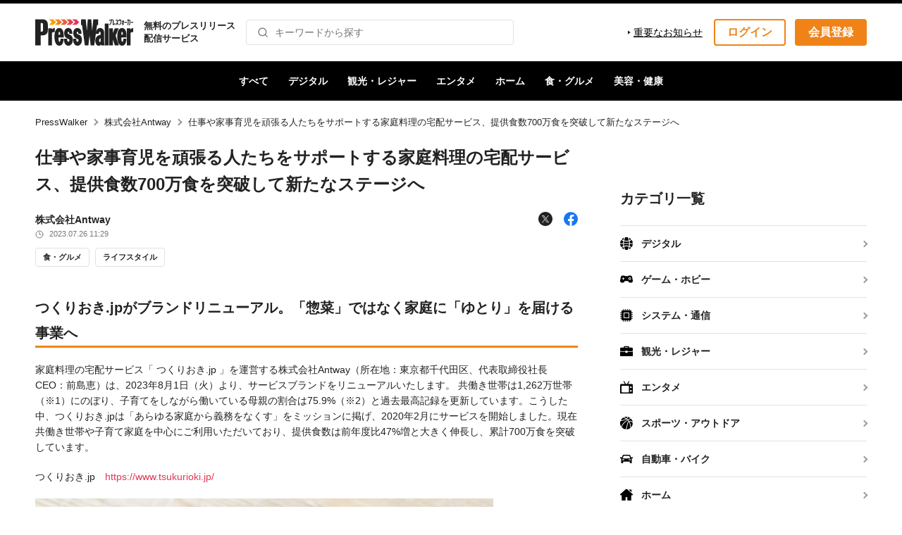

--- FILE ---
content_type: text/html; charset=UTF-8
request_url: https://presswalker.jp/press/18277
body_size: 42490
content:
<!doctype html>
<html lang="ja">

<head>
    <meta charset="utf-8" />
<title> 仕事や家事育児を頑張る人たちをサポートする家庭料理の宅配サービス、提供食数700万食を突破して新たなステージへ｜PressWalker </title>

    <script>
        window.dataLayer = window.dataLayer || [];
        dataLayer.push({ 'category':  '10' });
    </script>
<!-- Google Tag Manager -->
    <script nonce="fzZY5kjQN9PTsRjMvLSLUoEkRNhRp9xb">(function(w,d,s,l,i){w[l]=w[l]||[];w[l].push({'gtm.start':
    new Date().getTime(),event:'gtm.js'});var f=d.getElementsByTagName(s)[0],
    j=d.createElement(s),dl=l!='dataLayer'?'&l='+l:'';j.async=true;j.src=
    'https://www.googletagmanager.com/gtm.js?id='+i+dl;f.parentNode.insertBefore(j,f);
    })(window,document,'script','dataLayer','GTM-WMVRX4KR');</script>
<!-- End Google Tag Manager -->

<meta name="viewport" content="target-densitydpi=device-dpi, width=device-width,  user-scalable=yes">
<meta content=" つくりおき.jpがブランドリニューアル。「惣菜」ではなく家庭に「ゆとり」を届ける事業へ " name="description" />
<meta content="Themesbrand" name="author" />
<meta name="csrf-token" content="TIc6olTTKZi95xqRzzNGFy8s6dsdCzRyOTfUsnLV">

<!-- canonical -->
<link rel="canonical" href="https://presswalker.jp/press/18277">

<!-- Referrer-Policy -->
<meta name="referrer" content="strict-origin-when-cross-origin" />

<!-- ogp -->
<meta property="og:site_name" content="PressWalker">
    <meta property="og:type" content="article">
<meta property="og:url" content="https://presswalker.jp/press/18277">
<meta property="og:title" content=" 仕事や家事育児を頑張る人たちをサポートする家庭料理の宅配サービス、提供食数700万食を突破して新たなステージへ｜PressWalker ">
<meta property="og:description" content=" つくりおき.jpがブランドリニューアル。「惣菜」ではなく家庭に「ゆとり」を届ける事業へ ">
    <meta property="og:image" content="https://presswalker.jp/thumbnail/8f843a5f252de1cb1690189873.jpeg">
  <meta name="robots" content="max-image-preview:large">
  <meta name="twitter:card" content="summary_large_image">
<meta name="twitter:site" content="@PressWalker_JP">
<meta name="twitter:domain" content="https://presswalker.jp">
<!-- App favicon -->
<link rel="shortcut icon" href="https://presswalker.jp/assets/favicon.ico">
<link rel="shortcut icon" href="https://presswalker.jp/assets/favicon.png">
<script src="https://unpkg.com/feather-icons" integrity="sha512-zMm7+ZQ8AZr1r3W8Z8lDATkH05QG5Gm2xc6MlsCdBz9l6oE8Y7IXByMgSm/rdRQrhuHt99HAYfMljBOEZ68q5A==" crossorigin="anonymous"></script>

<!-- Fonts -->
<link rel="dns-prefetch" href="//fonts.gstatic.com">
<link rel="stylesheet" href="https://use.fontawesome.com/releases/v5.12.1/css/all.css" integrity="sha512-9BwLAVqqt6oFdXohPLuNHxhx36BVj5uGSGmizkmGkgl3uMSgNalKc/smum+GJU/TTP0jy0+ruwC3xNAk3F759A==" crossorigin="anonymous">
<link href="https://fonts.googleapis.com/css?family=Nunito" rel="stylesheet">

<!-- Scripts -->
<script src="https://presswalker.jp/js/app.js" defer></script>

<!-- Styles -->
<link href="https://presswalker.jp/css/app.css?v=202412261" rel="stylesheet">
    <!-- Bootstrap Css -->
<!-- <link href="https://presswalker.jp/assets/front/css/bootstrap.min.css" id="bootstrap-style" rel="stylesheet" type="text/css" /> -->
<!-- Icons Css -->
<!-- <link href="https://presswalker.jp/assets/front/css/icons.min.css" id="icons-style" rel="stylesheet" type="text/css" /> -->
<!-- App Css-->
<link href="https://presswalker.jp/assets/front/css/app.min.css" id="app-style" rel="stylesheet" type="text/css" /></head>
    <body>
                    <!-- Google Tag Manager (noscript) -->
            <noscript><iframe src="https://www.googletagmanager.com/ns.html?id=GTM-WMVRX4KR" height="0" width="0" style="display:none;visibility:hidden"></iframe></noscript>
            <!-- End Google Tag Manager (noscript) -->
            
    <!-- Begin page -->
    <div id="layout-wrapper">
        <!-- ============================================================== -->
        <!-- Start right Content here -->
        <!-- ============================================================== -->
        <div class="main-content">
            <div class="contents-wrapper">
                <div class="contents">
                        <div id="pwq-tags" style="display: none;" data-tags="食品 飲料 外食"></div>
    
        <header class="header">
    <div class="header-inner layout-width">
        <a class="header-logo" href="https://presswalker.jp"><img src="https://presswalker.jp/assets/front/img/logo.svg" alt=""></a>
        <h1 class="header-title pc">無料のプレスリリース<br>配信サービス</h1>
        <div class="header-search">
            
                <i class="header-search__icon" data-feather="search"></i>
                <input placeholder="キーワードから探す" id="keyword" data-url="https://presswalker.jp/search" name="keyword" type="text" value="">
            
        </div>
        <div class="header-menu">
            <div class="header-category">
                                                            <a class="header-category__item" href="https://presswalker.jp/category/1">
                            <img src="https://presswalker.jp/category/2aa4909e7ca7f0d0.svg" alt="デジタル">デジタル
                        </a>
                                            <a class="header-category__item" href="https://presswalker.jp/category/2">
                            <img src="https://presswalker.jp/category/4d6fbcb31dbcefa2.svg" alt="ゲーム・ホビー">ゲーム・ホビー
                        </a>
                                            <a class="header-category__item" href="https://presswalker.jp/category/3">
                            <img src="https://presswalker.jp/category/df8d3f6a4874feda.svg" alt="システム・通信">システム・通信
                        </a>
                                            <a class="header-category__item" href="https://presswalker.jp/category/4">
                            <img src="https://presswalker.jp/category/0a7fab9e1b01c2aa.svg" alt="観光・レジャー">観光・レジャー
                        </a>
                                            <a class="header-category__item" href="https://presswalker.jp/category/5">
                            <img src="https://presswalker.jp/category/a484f078741c69e6.svg" alt="エンタメ">エンタメ
                        </a>
                                            <a class="header-category__item" href="https://presswalker.jp/category/6">
                            <img src="https://presswalker.jp/category/c8169cd193f31de6.svg" alt="スポーツ・アウトドア">スポーツ・アウトドア
                        </a>
                                            <a class="header-category__item" href="https://presswalker.jp/category/7">
                            <img src="https://presswalker.jp/category/0d81b83a54254251.svg" alt="自動車・バイク">自動車・バイク
                        </a>
                                            <a class="header-category__item" href="https://presswalker.jp/category/8">
                            <img src="https://presswalker.jp/category/8c7727de9272f579.svg" alt="ホーム">ホーム
                        </a>
                                            <a class="header-category__item" href="https://presswalker.jp/category/9">
                            <img src="https://presswalker.jp/category/aa83c31d7bd7c052.svg" alt="ファッション">ファッション
                        </a>
                                            <a class="header-category__item" href="https://presswalker.jp/category/10">
                            <img src="https://presswalker.jp/category/e0d478fcc5070995.svg" alt="食・グルメ">食・グルメ
                        </a>
                                            <a class="header-category__item" href="https://presswalker.jp/category/11">
                            <img src="https://presswalker.jp/category/40a261556e618d5c.svg" alt="美容・健康">美容・健康
                        </a>
                                            <a class="header-category__item" href="https://presswalker.jp/category/12">
                            <img src="https://presswalker.jp/category/5fe637d87c3f1ead.svg" alt="ライフスタイル">ライフスタイル
                        </a>
                                            <a class="header-category__item" href="https://presswalker.jp/category/13">
                            <img src="https://presswalker.jp/category/941b5cb23d9720a6.svg" alt="金融・保険">金融・保険
                        </a>
                                            <a class="header-category__item" href="https://presswalker.jp/category/14">
                            <img src="https://presswalker.jp/category/33cebff2fd01a0a6.svg" alt="広告・宣伝">広告・宣伝
                        </a>
                                            <a class="header-category__item" href="https://presswalker.jp/category/15">
                            <img src="https://presswalker.jp/category/725f515b1a5ef4d3.svg" alt="交通・物流">交通・物流
                        </a>
                                            <a class="header-category__item" href="https://presswalker.jp/category/16">
                            <img src="https://presswalker.jp/category/e705d9c10d95ced8.svg" alt="エネルギー・環境">エネルギー・環境
                        </a>
                                            <a class="header-category__item" href="https://presswalker.jp/category/17">
                            <img src="https://presswalker.jp/category/a51598365b9ab6c6.svg" alt="自治体など">自治体など
                        </a>
                                                </div>
            <div class="header-links">
                <a class="header-links__item" href="https://presswalker.jp/press/list/1">新着のプレスリリース</a>
                <a class="header-links__item" href="/info/104">重要なお知らせ</a>
                <a class="header-links__item" href="/contact">お問い合わせ</a>
            </div>
        </div>
        <a class="header-about pc" href="/info/104">重要なお知らせ</a>
                <div class="header-btns">
            <div class="js-login btn btn--border">ログイン</div>
            <div class="js-signup btn">会員登録</div>
        </div>
                <div class="header-hamburger js-hamburger">
            <span></span>
            <span></span>
            <span></span>
        </div>
    </div>
</header>
        <div class="category-header">
    <ul class="category-header__list">
        <li class="category-header__item
                                                ">
            <a href="https://presswalker.jp">すべて</a>
        </li>
                <li class="category-header__item
                                                ">
            <a href="https://presswalker.jp/category/1">デジタル</a>
        </li>
                <li class="category-header__item
                                                ">
            <a href="https://presswalker.jp/category/4">観光・レジャー</a>
        </li>
                <li class="category-header__item
                                                ">
            <a href="https://presswalker.jp/category/5">エンタメ</a>
        </li>
                <li class="category-header__item
                                                ">
            <a href="https://presswalker.jp/category/8">ホーム</a>
        </li>
                <li class="category-header__item
                                                ">
            <a href="https://presswalker.jp/category/10">食・グルメ</a>
        </li>
                <li class="category-header__item
                                                ">
            <a href="https://presswalker.jp/category/11">美容・健康</a>
        </li>
            </ul>
</div>        <div class="layout-width layout-width--pc">
          <div class="breadcrumbs">
            <a href="https://presswalker.jp">PressWalker</a>
            <a id="pwq-company-link" href="https://presswalker.jp/company/410">株式会社Antway</a>
            <a>仕事や家事育児を頑張る人たちをサポートする家庭料理の宅配サービス、提供食数700万食を突破して新たなステージへ</a>
          </div>
        </div>
        <div class="layout-width layout-width--pc mt-20-sp">
          <div class="layout-sideMenu">
            <div>
              <div class="layout-width layout-width--sp">
                <h1 class="page__heading">仕事や家事育児を頑張る人たちをサポートする家庭料理の宅配サービス、提供食数700万食を突破して新たなステージへ</h1>
                <div class="press-single__header mt-20">
                  <p class="text"><b>株式会社Antway</b></p>
                  <p class="press__date mt-0"><i data-feather="clock"></i>2023.07.26 11:29</p>
                  <div class="press__sns mt-10-sp">
                    <a class="js-sns-link" href="https://twitter.com/share?text=&url=" data-show-count="false" target="_blank" rel="nofollow noopener noreferrer"><img src="/assets/front/img/icons/twitter.svg" alt=""></a>
                    <div class="fb-share-button" data-href="http://presswalker.jp/press/18277" data-layout="button" data-size="small">
                      <a target="_blank" rel="noopener noreferrer" href="https://www.facebook.com/sharer/sharer.php?u=&src=sdkpreparse" class="fb-xfbml-parse-ignore js-sns-link">
                        <img src="/assets/front/img/icons/facebook.svg" alt="">
                      </a>
                    </div>
                    <div id="fb-root"></div>
                    <script async defer crossorigin="anonymous" src="https://connect.facebook.net/ja_JP/sdk.js#xfbml=1&version=v12.0" nonce="gwfeCz5n"></script>
                  </div>
                </div>
                <div class="mt-10 mt-20-sp">
                  <div class="press__categorys press__categorys--head">
                    <a class="press__categorys-item" href="https://presswalker.jp/category/10">食・グルメ</a>
                                          <a class="press__categorys-item" href="https://presswalker.jp/category/12">ライフスタイル</a>
                                                            </div>
                </div>
                <div class="wisywig">
                                      <h2 class="sub-ttl">つくりおき.jpがブランドリニューアル。「惣菜」ではなく家庭に「ゆとり」を届ける事業へ</h2>
                                    <p class="text">家庭料理の宅配サービス「 つくりおき.jp 」を運営する株式会社Antway（所在地：東京都千代田区、代表取締役社長CEO：前島恵）は、2023年8月1日（火）より、サービスブランドをリニューアルいたします。 共働き世帯は1,262万世帯（※1）にのぼり、子育てをしながら働いている母親の割合は75.9%（※2）と過去最高記録を更新しています。こうした中、つくりおき.jpは「あらゆる家庭から義務をなくす」をミッションに掲げ、2020年2月にサービスを開始しました。現在共働き世帯や子育て家庭を中心にご利用いただいており、提供食数は前年度比47%増と大きく伸長し、累計700万食を突破しています。</p>
                  <div class="text js-wisywig-main"><p>つくりおき.jp　<a href="https://www.tsukurioki.jp/" target="_blank" rel="noreferrer noopener">https://www.tsukurioki.jp/</a></p>
<p><img src="https://presswalker.jp/press/12cbd56bb4aa0eaf1690189400.jpg" alt="" width="650" height="341" /></p>
<p><strong><br />■ </strong><strong>家事の負担を減らし、「機会の平等」を実現する</strong></p>
<p>女性の社会進出が進むにつれ、共働き世帯も年々増加し、現在1,262万世帯にのぼっています。政府も今年6月に「女性活躍・男女共同参画の重点方針2023」で女性役員の登用比率の目標を立てるなど、女性の活躍推進を後押ししています。</p>
<p>しかしその一方で、働く人たちの負担となっているのが家事育児です。日々のゆとりについて聞いた調査では、お子さまのいる共働き世帯の人の9割が「時間的余裕がない」と回答し、「心理的余裕がない」と回答した人も8割にのぼっています（当社調べ）。こうした中、当社は家事の中でもとくに負担の大きい「食事の問題」を解消しようと、手作り料理を冷蔵でお届けする宅食サービスを提供してきました。</p>
<p><img src="https://presswalker.jp/press/04a47bdd2b2f80d61690189442.jpg" alt="" width="650" height="366" /></p>
<p><img src="https://presswalker.jp/press/62ccf1a7c0a7797b1690189493.jpg" alt="" width="650" height="366" /></p>
<p> </p>
<p><strong>■ </strong><strong>ブランドリニューアルの背景</strong></p>
<p>弊社は「あらゆる家庭から義務をなくす」ことを目指しています。これは単なる宅食サービスを目指すのではなく、お客様に「ゆとり」あるライフスタイルをお届けすることを意味しています。</p>
<p>今回のリニューアルは、ブランド全体を通して「惣菜」を届けるだけではなく、「ゆとり」をお届けする事業であることがより伝わりやすいブランドにしたいと考え生まれ変わりました。</p>
<p><img src="https://presswalker.jp/press/6cd12921a342fd471690189522.jpg" alt="" width="650" height="433" /></p>
<p> </p>
<p><strong>■ </strong><strong>ロゴマークに込めた想い</strong></p>
<p>サービスを運営する中で、お客様の中には、家事の外注に対して、サボっているような一種の罪悪感を感じている方が少なくないことを感じておりました。しかし、我々は家庭内の義務がなくなり、ゆとりが生まれることで、家族の価値ある時間が増えることは素晴らしいことだと考えています。新たなロゴマークは、つくりおき.jpを使って「ゆとりがあるライフスタイル」を選ぶことがお客様の誇りとなり、マーク自体も勲章とできるような意匠にこだわりました。</p>
<p><img src="https://presswalker.jp/press/d52cae4b9eb2db551690189553.jpg" alt="" width="650" height="433" /></p>
<p> </p>
<p><strong>■ </strong><strong>つくりおき.jpとは</strong></p>
<p>つくりおき.jpは調理経験豊富なシェフと管理栄養士が監修し、専用キッチンで手作りしたお惣菜を、毎週ご家庭に冷蔵でお届けする宅食サービスです。1食あたり700円台（5食プランの場合749円）で炊事に関わる家事をお任せいただけます。現在1,000レシピ以上の料理を週替わりで提供しています。</p>
<p><img src="https://presswalker.jp/press/7ac20d33337d69131690189603.png" alt="" width="650" height="214" /></p>
<p><strong>【料金・プラン】</strong></p>
<p>週3食プラン: 9,580円/週<br />週5食プラン: 14,980円/週<br />※1食は大人2人分、子ども2人分を想定した量です。<br />配送予定のメニュー <a href="https://www.tsukurioki.jp/menu" target="_blank" rel="noreferrer noopener">https://www.tsukurioki.jp/menu</a><br /><br /></p>
<p><strong>【お客さまの声】</strong></p>
<ul><li>献立を考えたり毎週メニューを選んで注文する手間が一切いらないし、何より美味しい！</li>
<li>ここ最近、子供たちを可愛いと思う頻度が爆上がり。何故か考えたら、つくりおき.jpの導入時期とかぶってる。仕事後にご飯とスープだけ用意すれば良いのは本当にストレスフリー。</li>
<li>つくりおき.jp、ほんと神サービスです。私がつわりでご飯を作れないけど子供はいるし、夫は料理できないしで詰んでいた我が家の救世主でした。</li>
</ul><p>※Twitterに投稿されたコメントより一部抜粋</p>
<p> </p>
<p><strong>■ </strong><strong>株式会社Antwayについて</strong></p>
<p>株式会社Antwayは、「あらゆる家庭から義務をなくす」をミッションに掲げています。家族との時間、活躍できるキャリア、趣味や社交で充実した余暇などの様々な機会に対して、誰もが前向きに取り組める世界を、「あらゆる家庭から義務をなくす」ことで実現していきます。</p>
<p>会社名：株式会社Antway<br />代表取締役社長CEO：前島　恵<br /><span style="font-family:'-apple-system', BlinkMacSystemFont, 'Segoe UI', Roboto, Oxygen, Ubuntu, Cantarell, 'Open Sans', 'Helvetica Neue', sans-serif;">設立：2018年11月<br /></span>所在地：東京都千代田区神田三崎町3-6-14 THEGATE水道橋 6階<br />事業内容：共働き世帯に向けたプロの調理人・管理栄養士による家庭料理のデリバリー事業<br />会社HP：<a href="https://antway.co.jp/" target="_blank" rel="noreferrer noopener">https://antway.co.jp/</a></p>
<p><br />出典：<br />※1 <a href="https://www.jil.go.jp/kokunai/statistics/timeseries/html/g0212.html" target="_blank" rel="noreferrer noopener">総務省統計局「労働力調査特別調査」、総務省統計局「労働力調査（詳細集計）」</a><br />※2 <a href="https://www.mhlw.go.jp/toukei/saikin/hw/k-tyosa/k-tyosa21/index.html" target="_blank" rel="noreferrer noopener">厚生労働省「令和3年国民生活基礎調査」</a></p></div>
                                      <div class="card">
                      <div class="card__contents">
                        <div class="mt-20 mb-20">
                          <div class="text-center">
                            <p class="text text--lg"><b>企業担当者の連絡先を閲覧するには<br class="sp">会員登録を行い、ログインしてください。</b></p>
                            <div class="mt-20">
                              <button class="btn btn--border js-login">ログイン</button>
                              <button class="btn js-signup">会員登録</button>
                            </div>
                          </div>
                        </div>
                      </div>
                    </div>
                                    <div class="table">
                    <dl>
                      <dt class="text">種類</dt>
                      <dd class="text">商品サービス</dd>
                    </dl>
                    <hr class="mb-10">
                    <dl>
                      <dt class="text">カテゴリ</dt>
                      <dd class="text"><a href="https://presswalker.jp/category/10">食・グルメ</a></dd>
                    </dl>
                    <hr class="mb-10">
                                        <dl>
                      <dt class="text">サブカテゴリ</dt>
                      <dd class="text"><a href="https://presswalker.jp/category/12">ライフスタイル</a></dd>
                      <dd class="text"><a href=""></a></dd>
                    </dl>
                    <hr>
                                      </div>
                </div>
              </div>
              <div class="press-single__data">
                <div class="mt-60 mt-40-sp">
                  <h2 class="page__heading page__heading--border page__heading--small">株式会社Antway</h2>
                  <div class="layout-width layout-width--sp">
                    <div class="mt-20">
                      <div class="table">
                        <dl>
                          <dt class="text">URL</dt>
                          <dd class="text"><a href="https://antway.co.jp/" rel="noopener noreferrer" target="_blank">https://antway.co.jp/</a></dd>
                        </dl>
                        <dl>
                          <dt class="text">業種区分</dt>
                          <dd class="text">サービス業</dd>
                        </dl>
                        <dl>
                          <dt class="text">代表者名</dt>
                          <dd class="text">前島 恵</dd>
                        </dl>
                        <dl>
                          <dt class="text">上場区分</dt>
                          <dd class="text">未上場</dd>
                        </dl>
                      </div>
                    </div>
                  </div>
                </div>
                <div class="mt-40 mt-20-sp">
                  <h2 class="page__heading page__heading--border page__heading--small">この企業のプレスリリース</h2>
                  <div class="mt-20-pc simple-list">
                    <div class="press-list press-list--simple">
                                                                        <div class="press-list__item press-list__item--reration">
                            <a href="https://presswalker.jp/press/38944" class="link-detail">
                              <img src="https://presswalker.jp/thumbnail/87d1239d52c9f1b11710981937.png" alt="キッチン" class="press-list__img"/>
                              <div class="press-list__contents">
                                <p class="press__title">冷蔵惣菜デリバリーの「 つくりおき.jp 」、全キッチンで食品安全マネジメント規格「JFS-B」を取得</p>
                                <p class="press__date"><i data-feather="clock"></i>2024.03.21 11:05</p>
                              </div>
                            </a>
                            <div class="press__categorys"><a class="press__categorys-item" href="https://presswalker.jp/category/10">食・グルメ</a></div>
                            <a href="https://presswalker.jp/company/410" class="press__author">株式会社Antway</a>
                          </div>
                          <hr>
                                                  <div class="press-list__item press-list__item--reration">
                            <a href="https://presswalker.jp/press/37346" class="link-detail">
                              <img src="https://presswalker.jp/thumbnail/9caf767963653ad71709357539.jpeg" alt="料理準備にかかる時間" class="press-list__img"/>
                              <div class="press-list__contents">
                                <p class="press__title">【調査】料理準備にかかる時間は、1年で32日以上、一生で5年9ヶ月以上（Antway調べ）</p>
                                <p class="press__date"><i data-feather="clock"></i>2024.03.04 11:00</p>
                              </div>
                            </a>
                            <div class="press__categorys"><a class="press__categorys-item" href="https://presswalker.jp/category/10">食・グルメ</a></div>
                            <a href="https://presswalker.jp/company/410" class="press__author">株式会社Antway</a>
                          </div>
                          <hr>
                                                  <div class="press-list__item press-list__item--reration">
                            <a href="https://presswalker.jp/press/37130" class="link-detail">
                              <img src="https://presswalker.jp/thumbnail/4af3b08eac12cfb91709181029.png" alt="ロゴ" class="press-list__img"/>
                              <div class="press-list__contents">
                                <p class="press__title">4周年記念インタビュー企画 〜パートナー企業との連携で、さらなる成長へ〜</p>
                                <p class="press__date"><i data-feather="clock"></i>2024.02.29 15:02</p>
                              </div>
                            </a>
                            <div class="press__categorys"><a class="press__categorys-item" href="https://presswalker.jp/category/10">食・グルメ</a></div>
                            <a href="https://presswalker.jp/company/410" class="press__author">株式会社Antway</a>
                          </div>
                          <hr>
                                                                  </div>
                  </div>
                  <div class="mt-30"><a class="btn-more" href="https://presswalker.jp/company/410">もっと見る</a></div>
                </div>
              </div>
            </div>
            <div class="layout-sideMenu__contents pc">
    <div class="mt-60-pc">
        <div class="category-sideMenu">
            <p class="category-sideMenu__heading">カテゴリ一覧</p>
            <div class="mt-20 category-sideMenu__list">
                                                            <a class="category-sideMenu__item" href="https://presswalker.jp/category/1">
                            <img src="https://presswalker.jp/category/2aa4909e7ca7f0d0.svg" alt="">デジタル
                        </a>
                                            <a class="category-sideMenu__item" href="https://presswalker.jp/category/2">
                            <img src="https://presswalker.jp/category/4d6fbcb31dbcefa2.svg" alt="">ゲーム・ホビー
                        </a>
                                            <a class="category-sideMenu__item" href="https://presswalker.jp/category/3">
                            <img src="https://presswalker.jp/category/df8d3f6a4874feda.svg" alt="">システム・通信
                        </a>
                                            <a class="category-sideMenu__item" href="https://presswalker.jp/category/4">
                            <img src="https://presswalker.jp/category/0a7fab9e1b01c2aa.svg" alt="">観光・レジャー
                        </a>
                                            <a class="category-sideMenu__item" href="https://presswalker.jp/category/5">
                            <img src="https://presswalker.jp/category/a484f078741c69e6.svg" alt="">エンタメ
                        </a>
                                            <a class="category-sideMenu__item" href="https://presswalker.jp/category/6">
                            <img src="https://presswalker.jp/category/c8169cd193f31de6.svg" alt="">スポーツ・アウトドア
                        </a>
                                            <a class="category-sideMenu__item" href="https://presswalker.jp/category/7">
                            <img src="https://presswalker.jp/category/0d81b83a54254251.svg" alt="">自動車・バイク
                        </a>
                                            <a class="category-sideMenu__item" href="https://presswalker.jp/category/8">
                            <img src="https://presswalker.jp/category/8c7727de9272f579.svg" alt="">ホーム
                        </a>
                                            <a class="category-sideMenu__item" href="https://presswalker.jp/category/9">
                            <img src="https://presswalker.jp/category/aa83c31d7bd7c052.svg" alt="">ファッション
                        </a>
                                            <a class="category-sideMenu__item" href="https://presswalker.jp/category/10">
                            <img src="https://presswalker.jp/category/e0d478fcc5070995.svg" alt="">食・グルメ
                        </a>
                                            <a class="category-sideMenu__item" href="https://presswalker.jp/category/11">
                            <img src="https://presswalker.jp/category/40a261556e618d5c.svg" alt="">美容・健康
                        </a>
                                            <a class="category-sideMenu__item" href="https://presswalker.jp/category/12">
                            <img src="https://presswalker.jp/category/5fe637d87c3f1ead.svg" alt="">ライフスタイル
                        </a>
                                            <a class="category-sideMenu__item" href="https://presswalker.jp/category/13">
                            <img src="https://presswalker.jp/category/941b5cb23d9720a6.svg" alt="">金融・保険
                        </a>
                                            <a class="category-sideMenu__item" href="https://presswalker.jp/category/14">
                            <img src="https://presswalker.jp/category/33cebff2fd01a0a6.svg" alt="">広告・宣伝
                        </a>
                                            <a class="category-sideMenu__item" href="https://presswalker.jp/category/15">
                            <img src="https://presswalker.jp/category/725f515b1a5ef4d3.svg" alt="">交通・物流
                        </a>
                                            <a class="category-sideMenu__item" href="https://presswalker.jp/category/16">
                            <img src="https://presswalker.jp/category/e705d9c10d95ced8.svg" alt="">エネルギー・環境
                        </a>
                                            <a class="category-sideMenu__item" href="https://presswalker.jp/category/17">
                            <img src="https://presswalker.jp/category/a51598365b9ab6c6.svg" alt="">自治体など
                        </a>
                                                </div>
        </div>
    </div>
    <div class="layout-sideMenu__news-banner">
        <a href="https://www.walkerplus.com/trend/matome/14064.html" target="_blank" class="layout-sideMenu__news-banner__inner">
            <img src="/assets/front/img/temp/news-banner_01.jpg" alt="">
            <p>【月間最優秀プレスリリース】MVP(Most Valuable PressRelease)を発表！</p>
        </a>
        <a href="https://www.walkerplus.com/trend/matome/14063.html" target="_blank" class="layout-sideMenu__news-banner__inner">
            <img src="/assets/front/img/temp/news-banner_02.jpg" alt="">
            <p>知っておきたい！メディアに選ばれるプレスリリースの書き方を現役編集長が紹介</p>
        </a>
        <a href="https://connect.presswalker.jp/" target="_blank" class="layout-sideMenu__news-banner__inner">
            <img src="/assets/front/img/temp/news-banner_03.jpg" alt="">
            <p>
                広告企画・マーケ資料を無料ダウンロード<br>
                掲載無制限の2Bマッチングプラットフォーム
            </p>
        </a>
    </div>
</div>
          </div>
        </div>
        <div class="modal__bg js-login-modal">
    <div class="modal register">
        <div class="close js-close"></div>
        <div class="blocks">
            <div class="block">
                <p class="block__ttl">
                    <img src="https://presswalker.jp/assets/front/img/icons/sender.svg" alt=""/>プレスウォーカー会員の方はこちら
                </p>
                <a class="btn" href="http://sender.presswalker.jp/" target="delivery_login">ログイン</a>
                <a class="btn-link" href="https://presswalker.jp/signup/sender">プレスウォーカー会員の新規登録はこちら</a>
            </div>
            <div class="block">
                <p class="block__ttl">
                    <img src="https://presswalker.jp/assets/front/img/icons/receiver.svg" alt=""/>受信会員の方はこちら
                </p>
                <a class="btn btn--pink" href="http://receiver.presswalker.jp/" target="receiver_login">ログイン</a>
                <a class="btn-link btn-link--pink" href="https://presswalker.jp/signup/receiver">受信会員の新規登録はこちら</a>
            </div>
        </div>
    </div>
</div>
        <div class="modal__bg js-signup-modal">
    <div class="register modal">
        <div class="close js-close"></div>
        <div class="blocks">
            <div class="block">
                <p class="block__ttl">
                    <img src="https://presswalker.jp/assets/front/img/icons/sender.svg" alt=""/>プレスウォーカー会員の方はこちら
                </p>
                <p class="block__desc">
                    PressWalkerを利用してプレスリリースの配信をご希望の方はこちらからご登録ください
                </p>
                <a class="btn" href="https://presswalker.jp/signup/sender">新規会員登録</a>
                <a class="btn-link"  href="http://sender.presswalker.jp/" target="delivery_login">プレスウォーカー会員ログインはこちら</a>
            </div>
            <div class="block">
                <p class="block__ttl">
                    <img src="https://presswalker.jp/assets/front/img/icons/receiver.svg" alt=""/>受信会員の方はこちら
                </p>
                <p class="block__desc">
                    PressWalkerからプレスリリースの受信をご希望の方はこちらからご登録ください
                </p>
                <a class="btn btn--pink" href="https://presswalker.jp/signup/receiver">新規会員登録</a>
                <a class="btn-link btn-link--pink" href="http://receiver.presswalker.jp/" target="receiver_login">受信会員ログインはこちら</a>
            </div>
        </div>
    </div>
</div>
    
                </div>
                <!-- container-fluid -->
            </div>
            <!-- End Page-content -->
            <footer class="footer mt-60 mt-40-sp">
    <div class="footer-menu">
        <a class="footer-menu__item" href="https://mediaguide.kadokawa.co.jp/" target="kadokawa" rel="noopener noreferrer">
            媒体資料
        </a>
                    <a class="footer-menu__item" href="https://presswalker.jp/faq.pdf?v=1765706066" rel="noopener noreferrer" target="_blank">
                よくあるご質問
                <img src="https://presswalker.jp/assets/front/img/icons/external.svg" alt="">
            </a>
                <a class="footer-menu__item" href="https://group.kadokawa.co.jp/" rel="noopener noreferrer" target="_blank">
            会社概要
        </a>
        <a class="footer-menu__item footer-menu__item--large" href="/contact">
            お問い合わせ
        </a>
        <div class="footer-menu__item--spacer"></div>
        <a class="footer-menu__item footer-menu__item--terms" href="/terms/">
            利用規約
        </a>
        <div class="footer-menu__item--spacer"></div>
        <a class="footer-menu__item footer-menu__item--terms" href="/browser/">
            ご利用環境について
        </a>
        <div class="footer-menu__item--spacer"></div>
        <a class="footer-menu__item footer-menu__item--terms" href="https://group.kadokawa.co.jp/privacy_policy/main.html" target="privacy" rel="noopener noreferrer">
            プライバシーポリシー
        </a>
        <div class="footer-menu__item--spacer"></div>
        <a class="footer-menu__item footer-menu__item--terms" href="/optout/">
            利用者情報の外部送信について
        </a>
    </div>
    <div class="footer-copyright layout-width">
        <a href="https://www.kadokawa.co.jp/" rel="noopener noreferrer" target="_blank">
            <img src="https://presswalker.jp/assets/front/img/kadokawa-logo.svg" alt="KADOKAWA">
        </a>
        <p>© KADOKAWA CORPORATION 2025</p>
    </div>
    <a class="footer__pagetop js-pageTop" href="#"></a>
</footer>
        </div>
        <!-- end main content-->
    </div>
    <!-- END layout-wrapper -->
    <!-- JAVASCRIPT -->
<script src="https://presswalker.jp/assets/admin/libs/jquery/jquery.min.js"></script>
<script src="https://presswalker.jp/assets/admin/libs/jquery/jquery.validate.min.js"></script>

<script>
  let url = location.href
  let text = document.title
  let snsLinks=$(".js-sns-link")
  for(let i=0; i<snsLinks.length; i++){
      let href=snsLinks.eq(i).attr('href');
      //シェアページのURL上書き
      href=href.replace("u=","u="+url)     //facebook
      href=href.replace("url=","url="+url) //twitter
      href=href.replace("text=","text="+text) //twitter
      snsLinks.eq(i).attr('href',href);
  }
  $(document).ready(function() {
    $('.js-wisywig-main').find('img').each(function (i, el) {
      const $this = $(this);
      const captionHtml = `<figcaption>${$this.prop('title')}</figcaption>`;
      const width = $this.attr('width');
      $this.css('width', width)
      $this.after(captionHtml);
    })
  })
</script>


<!-- App js -->
<script>feather.replace()</script>
<script src="https://cdn.jsdelivr.net/npm/lazyload@2.0.0-rc.2/lazyload.js" integrity="sha512-FRLIN5uPpJk17Rv8aj0vOpf4kslHxRrQexwicHjoolPgWu0YdljBS7JCkU8QQtUj3+cpLS8IcHdRMzfXORyaUA==" crossorigin="anonymous"></script>
<script src="https://presswalker.jp/assets/front/js/app.js"></script>

<script src="https://presswalker.jp/assets/front/js/json-ld.js"></script>
<script type="text/javascript">
    function submit_hidden(path, params, method) {
        method = method || "post";

        var form = document.createElement("form");
        form.setAttribute("method", method);
        form.setAttribute("action", path);

        for(var key in params) {
            if(params.hasOwnProperty(key)) {
                var hiddenField = document.createElement("input");
                hiddenField.setAttribute("type", "hidden");
                hiddenField.setAttribute("name", key);
                hiddenField.setAttribute("value", params[key]);

                form.appendChild(hiddenField);
            }
        }

        document.body.appendChild(form);
        form.submit();
    }
</script>
<script>
   $(document).ready(function(){
        $(document).on('keydown', '.header-search #keyword', function(e) {
            if(e.keyCode === 13){
                var keyword = $(this).val();
                $(this).prop('disabled', true);
                var url = $(this).data('url');
                submit_hidden(url, {keyword:keyword},'get')
            }
        });
    });
</script>
</body>

</html>

--- FILE ---
content_type: text/css
request_url: https://presswalker.jp/css/app.css?v=202412261
body_size: 15679
content:
@import url(https://fonts.googleapis.com/css?family=Noto+Sans+JP:400,700&subset=japanese);
@charset "UTF-8";
/*!
	Modaal - accessible modals - v0.4.4
	by Humaan, for all humans.
	http://humaan.com
 */
.modaal-noscroll {
  overflow: hidden;
}

.modaal-accessible-hide {
  position: absolute !important;
  clip: rect(1px 1px 1px 1px);
  /* IE6, IE7 */
  clip: rect(1px, 1px, 1px, 1px);
  padding: 0 !important;
  border: 0 !important;
  height: 1px !important;
  width: 1px !important;
  overflow: hidden;
}

.modaal-overlay {
  position: fixed;
  top: 0;
  left: 0;
  width: 100%;
  height: 100%;
  z-index: 999;
  opacity: 0;
}

.modaal-wrapper {
  display: block;
  position: fixed;
  top: 0;
  left: 0;
  width: 100%;
  height: 100%;
  z-index: 9999;
  overflow: auto;
  opacity: 1;
  box-sizing: border-box;
  -webkit-overflow-scrolling: touch;
  transition: all 0.3s ease-in-out;
}
.modaal-wrapper * {
  box-sizing: border-box;
  -webkit-font-smoothing: antialiased;
  -moz-osx-font-smoothing: grayscale;
  -webkit-backface-visibility: hidden;
}
.modaal-wrapper .modaal-close {
  border: none;
  background: transparent;
  padding: 0;
  -webkit-appearance: none;
}
.modaal-wrapper.modaal-start_none {
  display: none;
  opacity: 1;
}
.modaal-wrapper.modaal-start_fade {
  opacity: 0;
}
.modaal-wrapper *[tabindex="0"] {
  outline: none !important;
}
.modaal-wrapper.modaal-fullscreen {
  overflow: hidden;
}

.modaal-outer-wrapper {
  display: table;
  position: relative;
  width: 100%;
  height: 100%;
}
.modaal-fullscreen .modaal-outer-wrapper {
  display: block;
}

.modaal-inner-wrapper {
  display: table-cell;
  width: 100%;
  height: 100%;
  position: relative;
  vertical-align: middle;
  text-align: center;
  padding: 80px 25px;
}
.modaal-fullscreen .modaal-inner-wrapper {
  padding: 0;
  display: block;
  vertical-align: top;
}

.modaal-container {
  position: relative;
  display: inline-block;
  width: 100%;
  margin: auto;
  text-align: left;
  color: #000;
  max-width: 1000px;
  border-radius: 0px;
  background: #fff;
  box-shadow: 0 4px 15px rgba(0, 0, 0, 0.2);
  cursor: auto;
}
.modaal-container.is_loading {
  height: 100px;
  width: 100px;
  overflow: hidden;
}
.modaal-fullscreen .modaal-container {
  max-width: none;
  height: 100%;
  overflow: auto;
}

.modaal-close {
  position: fixed;
  right: 20px;
  top: 20px;
  color: #fff;
  cursor: pointer;
  opacity: 1;
  width: 50px;
  height: 50px;
  background: rgba(0, 0, 0, 0);
  border-radius: 100%;
  transition: all 0.2s ease-in-out;
}
.modaal-close:focus, .modaal-close:hover {
  outline: none;
  background: #fff;
}
.modaal-close:focus:before, .modaal-close:focus:after, .modaal-close:hover:before, .modaal-close:hover:after {
  background: #b93d0c;
}
.modaal-close span {
  position: absolute !important;
  clip: rect(1px 1px 1px 1px);
  /* IE6, IE7 */
  clip: rect(1px, 1px, 1px, 1px);
  padding: 0 !important;
  border: 0 !important;
  height: 1px !important;
  width: 1px !important;
  overflow: hidden;
}
.modaal-close:before, .modaal-close:after {
  display: block;
  content: " ";
  position: absolute;
  top: 14px;
  left: 23px;
  width: 4px;
  height: 22px;
  border-radius: 4px;
  background: #fff;
  transition: background 0.2s ease-in-out;
}
.modaal-close:before {
  transform: rotate(-45deg);
}
.modaal-close:after {
  transform: rotate(45deg);
}
.modaal-fullscreen .modaal-close {
  background: #afb7bc;
  right: 10px;
  top: 10px;
}

.modaal-content-container {
  padding: 30px;
}

.modaal-confirm-wrap {
  padding: 30px 0 0;
  text-align: center;
  font-size: 0;
}

.modaal-confirm-btn {
  font-size: 14px;
  display: inline-block;
  margin: 0 10px;
  vertical-align: middle;
  cursor: pointer;
  border: none;
  background: transparent;
}
.modaal-confirm-btn.modaal-ok {
  padding: 10px 15px;
  color: #fff;
  background: #555;
  border-radius: 3px;
  transition: background 0.2s ease-in-out;
}
.modaal-confirm-btn.modaal-ok:hover {
  background: #2f2f2f;
}
.modaal-confirm-btn.modaal-cancel {
  text-decoration: underline;
}
.modaal-confirm-btn.modaal-cancel:hover {
  text-decoration: none;
  color: #2f2f2f;
}

@keyframes instaReveal {
  0% {
    opacity: 0;
  }
  100% {
    opacity: 1;
  }
}
@-webkit-keyframes instaReveal {
  0% {
    opacity: 0;
  }
  100% {
    opacity: 1;
  }
}
.modaal-instagram .modaal-container {
  width: auto;
  background: transparent;
  box-shadow: none !important;
}
.modaal-instagram .modaal-content-container {
  padding: 0;
  background: transparent;
}
.modaal-instagram .modaal-content-container > blockquote {
  width: 1px !important;
  height: 1px !important;
  opacity: 0 !important;
}
.modaal-instagram iframe {
  opacity: 0;
  margin: -6px !important;
  border-radius: 0 !important;
  width: 1000px !important;
  max-width: 800px !important;
  box-shadow: none !important;
  -webkit-animation: instaReveal 1s linear forwards;
          animation: instaReveal 1s linear forwards;
}

.modaal-image .modaal-inner-wrapper {
  padding-left: 140px;
  padding-right: 140px;
}
.modaal-image .modaal-container {
  width: auto;
  max-width: 100%;
}

.modaal-gallery-wrap {
  position: relative;
  color: #fff;
}

.modaal-gallery-item {
  display: none;
}
.modaal-gallery-item img {
  display: block;
}
.modaal-gallery-item.is_active {
  display: block;
}

.modaal-gallery-label {
  position: absolute;
  left: 0;
  width: 100%;
  margin: 20px 0 0;
  font-size: 18px;
  text-align: center;
  color: #fff;
}
.modaal-gallery-label:focus {
  outline: none;
}

.modaal-gallery-control {
  position: absolute;
  top: 50%;
  transform: translateY(-50%);
  opacity: 1;
  cursor: pointer;
  color: #fff;
  width: 50px;
  height: 50px;
  background: rgba(0, 0, 0, 0);
  border: none;
  border-radius: 100%;
  transition: all 0.2s ease-in-out;
}
.modaal-gallery-control.is_hidden {
  opacity: 0;
  cursor: default;
}
.modaal-gallery-control:focus, .modaal-gallery-control:hover {
  outline: none;
  background: #fff;
}
.modaal-gallery-control:focus:before, .modaal-gallery-control:focus:after, .modaal-gallery-control:hover:before, .modaal-gallery-control:hover:after {
  background: #afb7bc;
}
.modaal-gallery-control span {
  position: absolute !important;
  clip: rect(1px 1px 1px 1px);
  /* IE6, IE7 */
  clip: rect(1px, 1px, 1px, 1px);
  padding: 0 !important;
  border: 0 !important;
  height: 1px !important;
  width: 1px !important;
  overflow: hidden;
}
.modaal-gallery-control:before, .modaal-gallery-control:after {
  display: block;
  content: " ";
  position: absolute;
  top: 16px;
  left: 25px;
  width: 4px;
  height: 18px;
  border-radius: 4px;
  background: #fff;
  transition: background 0.2s ease-in-out;
}
.modaal-gallery-control:before {
  margin: -5px 0 0;
  transform: rotate(-45deg);
}
.modaal-gallery-control:after {
  margin: 5px 0 0;
  transform: rotate(45deg);
}

.modaal-gallery-next-inner {
  left: 100%;
  margin-left: 40px;
}
.modaal-gallery-next-outer {
  right: 45px;
}

.modaal-gallery-prev:before, .modaal-gallery-prev:after {
  left: 22px;
}
.modaal-gallery-prev:before {
  margin: 5px 0 0;
  transform: rotate(-45deg);
}
.modaal-gallery-prev:after {
  margin: -5px 0 0;
  transform: rotate(45deg);
}
.modaal-gallery-prev-inner {
  right: 100%;
  margin-right: 40px;
}
.modaal-gallery-prev-outer {
  left: 45px;
}

.modaal-video-wrap {
  margin: auto 50px;
  position: relative;
}

.modaal-video-container {
  position: relative;
  padding-bottom: 56.25%;
  height: 0;
  overflow: hidden;
  max-width: 100%;
  box-shadow: 0 0 10px rgba(0, 0, 0, 0.3);
  background: #000;
  max-width: 1300px;
  margin-left: auto;
  margin-right: auto;
}
.modaal-video-container iframe,
.modaal-video-container object,
.modaal-video-container embed {
  position: absolute;
  top: 0;
  left: 0;
  width: 100%;
  height: 100%;
}

.modaal-iframe .modaal-content {
  width: 100%;
  height: 100%;
}

.modaal-iframe-elem {
  width: 100%;
  height: 100%;
  display: block;
}

@media only screen and (min-width: 1400px) {
  .modaal-video-container {
    padding-bottom: 0;
    height: 731px;
  }
}
@media only screen and (max-width: 1140px) {
  .modaal-image .modaal-inner-wrapper {
    padding-left: 25px;
    padding-right: 25px;
  }

  .modaal-gallery-control {
    top: auto;
    bottom: 20px;
    transform: none;
    background: rgba(0, 0, 0, 0.7);
  }
  .modaal-gallery-control:before, .modaal-gallery-control:after {
    background: #fff;
  }

  .modaal-gallery-next {
    left: auto;
    right: 20px;
  }

  .modaal-gallery-prev {
    left: 20px;
    right: auto;
  }
}
@media screen and (max-width: 900px) {
  .modaal-instagram iframe {
    width: 500px !important;
  }
}
@media screen and (max-height: 1100px) {
  .modaal-instagram iframe {
    width: 700px !important;
  }
}
@media screen and (max-height: 1000px) {
  .modaal-inner-wrapper {
    padding-top: 60px;
    padding-bottom: 60px;
  }

  .modaal-instagram iframe {
    width: 600px !important;
  }
}
@media screen and (max-height: 900px) {
  .modaal-instagram iframe {
    width: 500px !important;
  }

  .modaal-video-container {
    max-width: 900px;
    max-height: 510px;
  }
}
@media only screen and (max-width: 600px) {
  .modaal-instagram iframe {
    width: 280px !important;
  }
}
@media only screen and (max-height: 820px) {
  .modaal-gallery-label {
    display: none;
  }
}
.modaal-loading-spinner {
  background: none;
  position: absolute;
  width: 200px;
  height: 200px;
  top: 50%;
  left: 50%;
  margin: -100px 0 0 -100px;
  transform: scale(0.25);
}
@-webkit-keyframes modaal-loading-spinner {
  0% {
    opacity: 1;
    transform: scale(1.5);
  }
  100% {
    opacity: 0.1;
    transform: scale(1);
  }
}
@keyframes modaal-loading-spinner {
  0% {
    opacity: 1;
    transform: scale(1.5);
  }
  100% {
    opacity: 0.1;
    transform: scale(1);
  }
}
.modaal-loading-spinner > div {
  width: 24px;
  height: 24px;
  margin-left: 4px;
  margin-top: 4px;
  position: absolute;
}

.modaal-loading-spinner > div > div {
  width: 100%;
  height: 100%;
  border-radius: 15px;
  background: #fff;
}

.modaal-loading-spinner > div:nth-of-type(1) > div {
  -webkit-animation: modaal-loading-spinner 1s linear infinite;
  animation: modaal-loading-spinner 1s linear infinite;
  -webkit-animation-delay: 0s;
  animation-delay: 0s;
}

.modaal-loading-spinner > div:nth-of-type(2) > div, .modaal-loading-spinner > div:nth-of-type(3) > div {
  -ms-animation: modaal-loading-spinner 1s linear infinite;
  -moz-animation: modaal-loading-spinner 1s linear infinite;
  -webkit-animation: modaal-loading-spinner 1s linear infinite;
  -o-animation: modaal-loading-spinner 1s linear infinite;
}

.modaal-loading-spinner > div:nth-of-type(1) {
  transform: translate(84px, 84px) rotate(45deg) translate(70px, 0);
}

.modaal-loading-spinner > div:nth-of-type(2) > div {
  -webkit-animation: modaal-loading-spinner 1s linear infinite;
          animation: modaal-loading-spinner 1s linear infinite;
  -webkit-animation-delay: 0.12s;
  animation-delay: 0.12s;
}

.modaal-loading-spinner > div:nth-of-type(2) {
  transform: translate(84px, 84px) rotate(90deg) translate(70px, 0);
}

.modaal-loading-spinner > div:nth-of-type(3) > div {
  -webkit-animation: modaal-loading-spinner 1s linear infinite;
          animation: modaal-loading-spinner 1s linear infinite;
  -webkit-animation-delay: 0.25s;
  animation-delay: 0.25s;
}

.modaal-loading-spinner > div:nth-of-type(4) > div, .modaal-loading-spinner > div:nth-of-type(5) > div {
  -ms-animation: modaal-loading-spinner 1s linear infinite;
  -moz-animation: modaal-loading-spinner 1s linear infinite;
  -webkit-animation: modaal-loading-spinner 1s linear infinite;
  -o-animation: modaal-loading-spinner 1s linear infinite;
}

.modaal-loading-spinner > div:nth-of-type(3) {
  transform: translate(84px, 84px) rotate(135deg) translate(70px, 0);
}

.modaal-loading-spinner > div:nth-of-type(4) > div {
  -webkit-animation: modaal-loading-spinner 1s linear infinite;
          animation: modaal-loading-spinner 1s linear infinite;
  -webkit-animation-delay: 0.37s;
  animation-delay: 0.37s;
}

.modaal-loading-spinner > div:nth-of-type(4) {
  transform: translate(84px, 84px) rotate(180deg) translate(70px, 0);
}

.modaal-loading-spinner > div:nth-of-type(5) > div {
  -webkit-animation: modaal-loading-spinner 1s linear infinite;
          animation: modaal-loading-spinner 1s linear infinite;
  -webkit-animation-delay: 0.5s;
  animation-delay: 0.5s;
}

.modaal-loading-spinner > div:nth-of-type(6) > div, .modaal-loading-spinner > div:nth-of-type(7) > div {
  -ms-animation: modaal-loading-spinner 1s linear infinite;
  -moz-animation: modaal-loading-spinner 1s linear infinite;
  -webkit-animation: modaal-loading-spinner 1s linear infinite;
  -o-animation: modaal-loading-spinner 1s linear infinite;
}

.modaal-loading-spinner > div:nth-of-type(5) {
  transform: translate(84px, 84px) rotate(225deg) translate(70px, 0);
}

.modaal-loading-spinner > div:nth-of-type(6) > div {
  -webkit-animation: modaal-loading-spinner 1s linear infinite;
          animation: modaal-loading-spinner 1s linear infinite;
  -webkit-animation-delay: 0.62s;
  animation-delay: 0.62s;
}

.modaal-loading-spinner > div:nth-of-type(6) {
  transform: translate(84px, 84px) rotate(270deg) translate(70px, 0);
}

.modaal-loading-spinner > div:nth-of-type(7) > div {
  -webkit-animation: modaal-loading-spinner 1s linear infinite;
          animation: modaal-loading-spinner 1s linear infinite;
  -webkit-animation-delay: 0.75s;
  animation-delay: 0.75s;
}

.modaal-loading-spinner > div:nth-of-type(7) {
  transform: translate(84px, 84px) rotate(315deg) translate(70px, 0);
}

.modaal-loading-spinner > div:nth-of-type(8) > div {
  -webkit-animation: modaal-loading-spinner 1s linear infinite;
  animation: modaal-loading-spinner 1s linear infinite;
  -webkit-animation-delay: 0.87s;
  animation-delay: 0.87s;
}

.modaal-loading-spinner > div:nth-of-type(8) {
  transform: translate(84px, 84px) rotate(360deg) translate(70px, 0);
}

html,
body,
h1,
h2,
h3,
h4,
ul,
ol,
dl,
li,
dt,
dd,
p,
div,
span,
img,
a,
table,
tr,
th,
td {
  margin: 0;
  padding: 0;
  border: 0;
  font-size: 100%;
  vertical-align: baseline;
  box-sizing: border-box;
  font-feature-settings: "palt";
}

article,
header,
footer,
aside,
figure,
figcaption,
nav,
section {
  display: block;
}

button {
  border: 0;
  font: unset;
  background-color: unset;
  padding: 0;
}

html {
  font-size: 62.5%;
  font-weight: 400;
  font-family: "游ゴシック体", YuGothic, "游ゴシック Medium", "Yu Gothic Medium", "游ゴシック", "Yu Gothic", "メイリオ", sans-serif;
  overflow-x: hidden;
}

_::-webkit-full-page-media, _:future, :root html {
  font-weight: 500;
}

body {
  font-size: 1.4rem;
  line-height: 1.75;
  letter-spacing: 0em;
  overflow-x: hidden;
  position: initial;
  top: auto;
}
body[data-modalActive=true] {
  position: fixed;
  z-index: 10;
}
@media (max-width: 960px) {
  body {
    letter-spacing: 0;
  }
}

ol,
ul {
  list-style: none;
  list-style-type: none;
}

a {
  text-decoration: none;
  color: inherit;
}
a:hover {
  cursor: pointer;
}

img {
  height: auto;
  width: 100%;
}

input[type=text], textarea[type=text][type=checkbox], select[type=text],
input[type=email],
textarea[type=email][type=checkbox],
select[type=email],
input[type=tel],
textarea[type=tel][type=checkbox],
select[type=tel],
input[type=checkbox],
select[type=checkbox],
textarea {
  box-sizing: border-box;
  -moz-box-sizing: border-box;
  -webkit-box-sizing: border-box;
  -webkit-appearance: none;
  max-width: 100%;
  padding: 0;
  border: none;
  border-radius: 0;
  outline: none;
  background: none;
}
input[type=text]:-webkit-autofill, select[type=text]:-webkit-autofill,
input[type=email]:-webkit-autofill,
select[type=email]:-webkit-autofill,
input[type=tel]:-webkit-autofill,
select[type=tel]:-webkit-autofill,
input[type=checkbox]:-webkit-autofill,
select[type=checkbox]:-webkit-autofill,
textarea:-webkit-autofill {
  -webkit-transition: background-color 5000s ease-in-out 0s !important;
  transition: background-color 5000s ease-in-out 0s !important;
}

select {
  -webkit-appearance: none;
     -moz-appearance: none;
          appearance: none;
  border-radius: 0;
  border: 0;
  margin: 0;
  padding: 0;
  background: none transparent;
  vertical-align: middle;
  font-size: inherit;
  color: inherit;
  box-sizing: content-box;
}
select::-ms-expand {
  display: none;
}

hr {
  margin: 0;
}

/*!
 *  Font Awesome 4.0.3 by @davegandy - http://fontawesome.io - @fontawesome
 *  License - http://fontawesome.io/license (Font: SIL OFL 1.1, CSS: MIT License)
 */
/*
このサイトでのみ使用したいmixinはここへ記述してください
*/
.mt-0 {
  margin-top: 0px !important;
}

.mr-0 {
  margin-right: 0px !important;
}

.mb-0 {
  margin-bottom: 0px !important;
}

@media (min-width: 961px) {
  .mt-0-pc {
    margin-top: 0px !important;
  }

  .mr-0-pc {
    margin-right: 0px !important;
  }

  .mb-0-pc {
    margin-bottom: 0px !important;
  }
}
@media (max-width: 960px) {
  .mt-0-sp {
    margin-top: 0px !important;
  }

  .mr-0-sp {
    margin-right: 0px !important;
  }

  .mb-0-sp {
    margin-bottom: 0px !important;
  }
}
.mt-5 {
  margin-top: 5px !important;
}

.mr-5 {
  margin-right: 5px !important;
}

.mb-5 {
  margin-bottom: 5px !important;
}

@media (min-width: 961px) {
  .mt-5-pc {
    margin-top: 5px !important;
  }

  .mr-5-pc {
    margin-right: 5px !important;
  }

  .mb-5-pc {
    margin-bottom: 5px !important;
  }
}
@media (max-width: 960px) {
  .mt-5-sp {
    margin-top: 5px !important;
  }

  .mr-5-sp {
    margin-right: 5px !important;
  }

  .mb-5-sp {
    margin-bottom: 5px !important;
  }
}
.mt-10 {
  margin-top: 10px !important;
}

.mr-10 {
  margin-right: 10px !important;
}

.mb-10 {
  margin-bottom: 10px !important;
}

@media (min-width: 961px) {
  .mt-10-pc {
    margin-top: 10px !important;
  }

  .mr-10-pc {
    margin-right: 10px !important;
  }

  .mb-10-pc {
    margin-bottom: 10px !important;
  }
}
@media (max-width: 960px) {
  .mt-10-sp {
    margin-top: 10px !important;
  }

  .mr-10-sp {
    margin-right: 10px !important;
  }

  .mb-10-sp {
    margin-bottom: 10px !important;
  }
}
.mt-15 {
  margin-top: 15px !important;
}

.mr-15 {
  margin-right: 15px !important;
}

.mb-15 {
  margin-bottom: 15px !important;
}

@media (min-width: 961px) {
  .mt-15-pc {
    margin-top: 15px !important;
  }

  .mr-15-pc {
    margin-right: 15px !important;
  }

  .mb-15-pc {
    margin-bottom: 15px !important;
  }
}
@media (max-width: 960px) {
  .mt-15-sp {
    margin-top: 15px !important;
  }

  .mr-15-sp {
    margin-right: 15px !important;
  }

  .mb-15-sp {
    margin-bottom: 15px !important;
  }
}
.mt-20 {
  margin-top: 20px !important;
}

.mr-20 {
  margin-right: 20px !important;
}

.mb-20 {
  margin-bottom: 20px !important;
}

@media (min-width: 961px) {
  .mt-20-pc {
    margin-top: 20px !important;
  }

  .mr-20-pc {
    margin-right: 20px !important;
  }

  .mb-20-pc {
    margin-bottom: 20px !important;
  }
}
@media (max-width: 960px) {
  .mt-20-sp {
    margin-top: 20px !important;
  }

  .mr-20-sp {
    margin-right: 20px !important;
  }

  .mb-20-sp {
    margin-bottom: 20px !important;
  }
}
.mt-25 {
  margin-top: 25px !important;
}

.mr-25 {
  margin-right: 25px !important;
}

.mb-25 {
  margin-bottom: 25px !important;
}

@media (min-width: 961px) {
  .mt-25-pc {
    margin-top: 25px !important;
  }

  .mr-25-pc {
    margin-right: 25px !important;
  }

  .mb-25-pc {
    margin-bottom: 25px !important;
  }
}
@media (max-width: 960px) {
  .mt-25-sp {
    margin-top: 25px !important;
  }

  .mr-25-sp {
    margin-right: 25px !important;
  }

  .mb-25-sp {
    margin-bottom: 25px !important;
  }
}
.mt-30 {
  margin-top: 30px !important;
}

.mr-30 {
  margin-right: 30px !important;
}

.mb-30 {
  margin-bottom: 30px !important;
}

@media (min-width: 961px) {
  .mt-30-pc {
    margin-top: 30px !important;
  }

  .mr-30-pc {
    margin-right: 30px !important;
  }

  .mb-30-pc {
    margin-bottom: 30px !important;
  }
}
@media (max-width: 960px) {
  .mt-30-sp {
    margin-top: 30px !important;
  }

  .mr-30-sp {
    margin-right: 30px !important;
  }

  .mb-30-sp {
    margin-bottom: 30px !important;
  }
}
.mt-35 {
  margin-top: 35px !important;
}

.mr-35 {
  margin-right: 35px !important;
}

.mb-35 {
  margin-bottom: 35px !important;
}

@media (min-width: 961px) {
  .mt-35-pc {
    margin-top: 35px !important;
  }

  .mr-35-pc {
    margin-right: 35px !important;
  }

  .mb-35-pc {
    margin-bottom: 35px !important;
  }
}
@media (max-width: 960px) {
  .mt-35-sp {
    margin-top: 35px !important;
  }

  .mr-35-sp {
    margin-right: 35px !important;
  }

  .mb-35-sp {
    margin-bottom: 35px !important;
  }
}
.mt-40 {
  margin-top: 40px !important;
}

.mr-40 {
  margin-right: 40px !important;
}

.mb-40 {
  margin-bottom: 40px !important;
}

@media (min-width: 961px) {
  .mt-40-pc {
    margin-top: 40px !important;
  }

  .mr-40-pc {
    margin-right: 40px !important;
  }

  .mb-40-pc {
    margin-bottom: 40px !important;
  }
}
@media (max-width: 960px) {
  .mt-40-sp {
    margin-top: 40px !important;
  }

  .mr-40-sp {
    margin-right: 40px !important;
  }

  .mb-40-sp {
    margin-bottom: 40px !important;
  }
}
.mt-45 {
  margin-top: 45px !important;
}

.mr-45 {
  margin-right: 45px !important;
}

.mb-45 {
  margin-bottom: 45px !important;
}

@media (min-width: 961px) {
  .mt-45-pc {
    margin-top: 45px !important;
  }

  .mr-45-pc {
    margin-right: 45px !important;
  }

  .mb-45-pc {
    margin-bottom: 45px !important;
  }
}
@media (max-width: 960px) {
  .mt-45-sp {
    margin-top: 45px !important;
  }

  .mr-45-sp {
    margin-right: 45px !important;
  }

  .mb-45-sp {
    margin-bottom: 45px !important;
  }
}
.mt-50 {
  margin-top: 50px !important;
}

.mr-50 {
  margin-right: 50px !important;
}

.mb-50 {
  margin-bottom: 50px !important;
}

@media (min-width: 961px) {
  .mt-50-pc {
    margin-top: 50px !important;
  }

  .mr-50-pc {
    margin-right: 50px !important;
  }

  .mb-50-pc {
    margin-bottom: 50px !important;
  }
}
@media (max-width: 960px) {
  .mt-50-sp {
    margin-top: 50px !important;
  }

  .mr-50-sp {
    margin-right: 50px !important;
  }

  .mb-50-sp {
    margin-bottom: 50px !important;
  }
}
.mt-55 {
  margin-top: 55px !important;
}

.mr-55 {
  margin-right: 55px !important;
}

.mb-55 {
  margin-bottom: 55px !important;
}

@media (min-width: 961px) {
  .mt-55-pc {
    margin-top: 55px !important;
  }

  .mr-55-pc {
    margin-right: 55px !important;
  }

  .mb-55-pc {
    margin-bottom: 55px !important;
  }
}
@media (max-width: 960px) {
  .mt-55-sp {
    margin-top: 55px !important;
  }

  .mr-55-sp {
    margin-right: 55px !important;
  }

  .mb-55-sp {
    margin-bottom: 55px !important;
  }
}
.mt-60 {
  margin-top: 60px !important;
}

.mr-60 {
  margin-right: 60px !important;
}

.mb-60 {
  margin-bottom: 60px !important;
}

@media (min-width: 961px) {
  .mt-60-pc {
    margin-top: 60px !important;
  }

  .mr-60-pc {
    margin-right: 60px !important;
  }

  .mb-60-pc {
    margin-bottom: 60px !important;
  }
}
@media (max-width: 960px) {
  .mt-60-sp {
    margin-top: 60px !important;
  }

  .mr-60-sp {
    margin-right: 60px !important;
  }

  .mb-60-sp {
    margin-bottom: 60px !important;
  }
}
.mt-65 {
  margin-top: 65px !important;
}

.mr-65 {
  margin-right: 65px !important;
}

.mb-65 {
  margin-bottom: 65px !important;
}

@media (min-width: 961px) {
  .mt-65-pc {
    margin-top: 65px !important;
  }

  .mr-65-pc {
    margin-right: 65px !important;
  }

  .mb-65-pc {
    margin-bottom: 65px !important;
  }
}
@media (max-width: 960px) {
  .mt-65-sp {
    margin-top: 65px !important;
  }

  .mr-65-sp {
    margin-right: 65px !important;
  }

  .mb-65-sp {
    margin-bottom: 65px !important;
  }
}
.mt-70 {
  margin-top: 70px !important;
}

.mr-70 {
  margin-right: 70px !important;
}

.mb-70 {
  margin-bottom: 70px !important;
}

@media (min-width: 961px) {
  .mt-70-pc {
    margin-top: 70px !important;
  }

  .mr-70-pc {
    margin-right: 70px !important;
  }

  .mb-70-pc {
    margin-bottom: 70px !important;
  }
}
@media (max-width: 960px) {
  .mt-70-sp {
    margin-top: 70px !important;
  }

  .mr-70-sp {
    margin-right: 70px !important;
  }

  .mb-70-sp {
    margin-bottom: 70px !important;
  }
}
.mt-75 {
  margin-top: 75px !important;
}

.mr-75 {
  margin-right: 75px !important;
}

.mb-75 {
  margin-bottom: 75px !important;
}

@media (min-width: 961px) {
  .mt-75-pc {
    margin-top: 75px !important;
  }

  .mr-75-pc {
    margin-right: 75px !important;
  }

  .mb-75-pc {
    margin-bottom: 75px !important;
  }
}
@media (max-width: 960px) {
  .mt-75-sp {
    margin-top: 75px !important;
  }

  .mr-75-sp {
    margin-right: 75px !important;
  }

  .mb-75-sp {
    margin-bottom: 75px !important;
  }
}
.mt-80 {
  margin-top: 80px !important;
}

.mr-80 {
  margin-right: 80px !important;
}

.mb-80 {
  margin-bottom: 80px !important;
}

@media (min-width: 961px) {
  .mt-80-pc {
    margin-top: 80px !important;
  }

  .mr-80-pc {
    margin-right: 80px !important;
  }

  .mb-80-pc {
    margin-bottom: 80px !important;
  }
}
@media (max-width: 960px) {
  .mt-80-sp {
    margin-top: 80px !important;
  }

  .mr-80-sp {
    margin-right: 80px !important;
  }

  .mb-80-sp {
    margin-bottom: 80px !important;
  }
}
.mt-85 {
  margin-top: 85px !important;
}

.mr-85 {
  margin-right: 85px !important;
}

.mb-85 {
  margin-bottom: 85px !important;
}

@media (min-width: 961px) {
  .mt-85-pc {
    margin-top: 85px !important;
  }

  .mr-85-pc {
    margin-right: 85px !important;
  }

  .mb-85-pc {
    margin-bottom: 85px !important;
  }
}
@media (max-width: 960px) {
  .mt-85-sp {
    margin-top: 85px !important;
  }

  .mr-85-sp {
    margin-right: 85px !important;
  }

  .mb-85-sp {
    margin-bottom: 85px !important;
  }
}
.mt-90 {
  margin-top: 90px !important;
}

.mr-90 {
  margin-right: 90px !important;
}

.mb-90 {
  margin-bottom: 90px !important;
}

@media (min-width: 961px) {
  .mt-90-pc {
    margin-top: 90px !important;
  }

  .mr-90-pc {
    margin-right: 90px !important;
  }

  .mb-90-pc {
    margin-bottom: 90px !important;
  }
}
@media (max-width: 960px) {
  .mt-90-sp {
    margin-top: 90px !important;
  }

  .mr-90-sp {
    margin-right: 90px !important;
  }

  .mb-90-sp {
    margin-bottom: 90px !important;
  }
}
.mt-95 {
  margin-top: 95px !important;
}

.mr-95 {
  margin-right: 95px !important;
}

.mb-95 {
  margin-bottom: 95px !important;
}

@media (min-width: 961px) {
  .mt-95-pc {
    margin-top: 95px !important;
  }

  .mr-95-pc {
    margin-right: 95px !important;
  }

  .mb-95-pc {
    margin-bottom: 95px !important;
  }
}
@media (max-width: 960px) {
  .mt-95-sp {
    margin-top: 95px !important;
  }

  .mr-95-sp {
    margin-right: 95px !important;
  }

  .mb-95-sp {
    margin-bottom: 95px !important;
  }
}
.mt-100 {
  margin-top: 100px !important;
}

.mr-100 {
  margin-right: 100px !important;
}

.mb-100 {
  margin-bottom: 100px !important;
}

@media (min-width: 961px) {
  .mt-100-pc {
    margin-top: 100px !important;
  }

  .mr-100-pc {
    margin-right: 100px !important;
  }

  .mb-100-pc {
    margin-bottom: 100px !important;
  }
}
@media (max-width: 960px) {
  .mt-100-sp {
    margin-top: 100px !important;
  }

  .mr-100-sp {
    margin-right: 100px !important;
  }

  .mb-100-sp {
    margin-bottom: 100px !important;
  }
}
.mt-105 {
  margin-top: 105px !important;
}

.mr-105 {
  margin-right: 105px !important;
}

.mb-105 {
  margin-bottom: 105px !important;
}

@media (min-width: 961px) {
  .mt-105-pc {
    margin-top: 105px !important;
  }

  .mr-105-pc {
    margin-right: 105px !important;
  }

  .mb-105-pc {
    margin-bottom: 105px !important;
  }
}
@media (max-width: 960px) {
  .mt-105-sp {
    margin-top: 105px !important;
  }

  .mr-105-sp {
    margin-right: 105px !important;
  }

  .mb-105-sp {
    margin-bottom: 105px !important;
  }
}
.mt-110 {
  margin-top: 110px !important;
}

.mr-110 {
  margin-right: 110px !important;
}

.mb-110 {
  margin-bottom: 110px !important;
}

@media (min-width: 961px) {
  .mt-110-pc {
    margin-top: 110px !important;
  }

  .mr-110-pc {
    margin-right: 110px !important;
  }

  .mb-110-pc {
    margin-bottom: 110px !important;
  }
}
@media (max-width: 960px) {
  .mt-110-sp {
    margin-top: 110px !important;
  }

  .mr-110-sp {
    margin-right: 110px !important;
  }

  .mb-110-sp {
    margin-bottom: 110px !important;
  }
}
.mt-115 {
  margin-top: 115px !important;
}

.mr-115 {
  margin-right: 115px !important;
}

.mb-115 {
  margin-bottom: 115px !important;
}

@media (min-width: 961px) {
  .mt-115-pc {
    margin-top: 115px !important;
  }

  .mr-115-pc {
    margin-right: 115px !important;
  }

  .mb-115-pc {
    margin-bottom: 115px !important;
  }
}
@media (max-width: 960px) {
  .mt-115-sp {
    margin-top: 115px !important;
  }

  .mr-115-sp {
    margin-right: 115px !important;
  }

  .mb-115-sp {
    margin-bottom: 115px !important;
  }
}
.mt-120 {
  margin-top: 120px !important;
}

.mr-120 {
  margin-right: 120px !important;
}

.mb-120 {
  margin-bottom: 120px !important;
}

@media (min-width: 961px) {
  .mt-120-pc {
    margin-top: 120px !important;
  }

  .mr-120-pc {
    margin-right: 120px !important;
  }

  .mb-120-pc {
    margin-bottom: 120px !important;
  }
}
@media (max-width: 960px) {
  .mt-120-sp {
    margin-top: 120px !important;
  }

  .mr-120-sp {
    margin-right: 120px !important;
  }

  .mb-120-sp {
    margin-bottom: 120px !important;
  }
}
.mt-125 {
  margin-top: 125px !important;
}

.mr-125 {
  margin-right: 125px !important;
}

.mb-125 {
  margin-bottom: 125px !important;
}

@media (min-width: 961px) {
  .mt-125-pc {
    margin-top: 125px !important;
  }

  .mr-125-pc {
    margin-right: 125px !important;
  }

  .mb-125-pc {
    margin-bottom: 125px !important;
  }
}
@media (max-width: 960px) {
  .mt-125-sp {
    margin-top: 125px !important;
  }

  .mr-125-sp {
    margin-right: 125px !important;
  }

  .mb-125-sp {
    margin-bottom: 125px !important;
  }
}
.mt-130 {
  margin-top: 130px !important;
}

.mr-130 {
  margin-right: 130px !important;
}

.mb-130 {
  margin-bottom: 130px !important;
}

@media (min-width: 961px) {
  .mt-130-pc {
    margin-top: 130px !important;
  }

  .mr-130-pc {
    margin-right: 130px !important;
  }

  .mb-130-pc {
    margin-bottom: 130px !important;
  }
}
@media (max-width: 960px) {
  .mt-130-sp {
    margin-top: 130px !important;
  }

  .mr-130-sp {
    margin-right: 130px !important;
  }

  .mb-130-sp {
    margin-bottom: 130px !important;
  }
}
.mt-135 {
  margin-top: 135px !important;
}

.mr-135 {
  margin-right: 135px !important;
}

.mb-135 {
  margin-bottom: 135px !important;
}

@media (min-width: 961px) {
  .mt-135-pc {
    margin-top: 135px !important;
  }

  .mr-135-pc {
    margin-right: 135px !important;
  }

  .mb-135-pc {
    margin-bottom: 135px !important;
  }
}
@media (max-width: 960px) {
  .mt-135-sp {
    margin-top: 135px !important;
  }

  .mr-135-sp {
    margin-right: 135px !important;
  }

  .mb-135-sp {
    margin-bottom: 135px !important;
  }
}
.mt-140 {
  margin-top: 140px !important;
}

.mr-140 {
  margin-right: 140px !important;
}

.mb-140 {
  margin-bottom: 140px !important;
}

@media (min-width: 961px) {
  .mt-140-pc {
    margin-top: 140px !important;
  }

  .mr-140-pc {
    margin-right: 140px !important;
  }

  .mb-140-pc {
    margin-bottom: 140px !important;
  }
}
@media (max-width: 960px) {
  .mt-140-sp {
    margin-top: 140px !important;
  }

  .mr-140-sp {
    margin-right: 140px !important;
  }

  .mb-140-sp {
    margin-bottom: 140px !important;
  }
}
.mt-145 {
  margin-top: 145px !important;
}

.mr-145 {
  margin-right: 145px !important;
}

.mb-145 {
  margin-bottom: 145px !important;
}

@media (min-width: 961px) {
  .mt-145-pc {
    margin-top: 145px !important;
  }

  .mr-145-pc {
    margin-right: 145px !important;
  }

  .mb-145-pc {
    margin-bottom: 145px !important;
  }
}
@media (max-width: 960px) {
  .mt-145-sp {
    margin-top: 145px !important;
  }

  .mr-145-sp {
    margin-right: 145px !important;
  }

  .mb-145-sp {
    margin-bottom: 145px !important;
  }
}
.mt-150 {
  margin-top: 150px !important;
}

.mr-150 {
  margin-right: 150px !important;
}

.mb-150 {
  margin-bottom: 150px !important;
}

@media (min-width: 961px) {
  .mt-150-pc {
    margin-top: 150px !important;
  }

  .mr-150-pc {
    margin-right: 150px !important;
  }

  .mb-150-pc {
    margin-bottom: 150px !important;
  }
}
@media (max-width: 960px) {
  .mt-150-sp {
    margin-top: 150px !important;
  }

  .mr-150-sp {
    margin-right: 150px !important;
  }

  .mb-150-sp {
    margin-bottom: 150px !important;
  }
}
.mt-155 {
  margin-top: 155px !important;
}

.mr-155 {
  margin-right: 155px !important;
}

.mb-155 {
  margin-bottom: 155px !important;
}

@media (min-width: 961px) {
  .mt-155-pc {
    margin-top: 155px !important;
  }

  .mr-155-pc {
    margin-right: 155px !important;
  }

  .mb-155-pc {
    margin-bottom: 155px !important;
  }
}
@media (max-width: 960px) {
  .mt-155-sp {
    margin-top: 155px !important;
  }

  .mr-155-sp {
    margin-right: 155px !important;
  }

  .mb-155-sp {
    margin-bottom: 155px !important;
  }
}
.mt-160 {
  margin-top: 160px !important;
}

.mr-160 {
  margin-right: 160px !important;
}

.mb-160 {
  margin-bottom: 160px !important;
}

@media (min-width: 961px) {
  .mt-160-pc {
    margin-top: 160px !important;
  }

  .mr-160-pc {
    margin-right: 160px !important;
  }

  .mb-160-pc {
    margin-bottom: 160px !important;
  }
}
@media (max-width: 960px) {
  .mt-160-sp {
    margin-top: 160px !important;
  }

  .mr-160-sp {
    margin-right: 160px !important;
  }

  .mb-160-sp {
    margin-bottom: 160px !important;
  }
}
.mt-165 {
  margin-top: 165px !important;
}

.mr-165 {
  margin-right: 165px !important;
}

.mb-165 {
  margin-bottom: 165px !important;
}

@media (min-width: 961px) {
  .mt-165-pc {
    margin-top: 165px !important;
  }

  .mr-165-pc {
    margin-right: 165px !important;
  }

  .mb-165-pc {
    margin-bottom: 165px !important;
  }
}
@media (max-width: 960px) {
  .mt-165-sp {
    margin-top: 165px !important;
  }

  .mr-165-sp {
    margin-right: 165px !important;
  }

  .mb-165-sp {
    margin-bottom: 165px !important;
  }
}
.mt-170 {
  margin-top: 170px !important;
}

.mr-170 {
  margin-right: 170px !important;
}

.mb-170 {
  margin-bottom: 170px !important;
}

@media (min-width: 961px) {
  .mt-170-pc {
    margin-top: 170px !important;
  }

  .mr-170-pc {
    margin-right: 170px !important;
  }

  .mb-170-pc {
    margin-bottom: 170px !important;
  }
}
@media (max-width: 960px) {
  .mt-170-sp {
    margin-top: 170px !important;
  }

  .mr-170-sp {
    margin-right: 170px !important;
  }

  .mb-170-sp {
    margin-bottom: 170px !important;
  }
}
.mt-175 {
  margin-top: 175px !important;
}

.mr-175 {
  margin-right: 175px !important;
}

.mb-175 {
  margin-bottom: 175px !important;
}

@media (min-width: 961px) {
  .mt-175-pc {
    margin-top: 175px !important;
  }

  .mr-175-pc {
    margin-right: 175px !important;
  }

  .mb-175-pc {
    margin-bottom: 175px !important;
  }
}
@media (max-width: 960px) {
  .mt-175-sp {
    margin-top: 175px !important;
  }

  .mr-175-sp {
    margin-right: 175px !important;
  }

  .mb-175-sp {
    margin-bottom: 175px !important;
  }
}
.mt-180 {
  margin-top: 180px !important;
}

.mr-180 {
  margin-right: 180px !important;
}

.mb-180 {
  margin-bottom: 180px !important;
}

@media (min-width: 961px) {
  .mt-180-pc {
    margin-top: 180px !important;
  }

  .mr-180-pc {
    margin-right: 180px !important;
  }

  .mb-180-pc {
    margin-bottom: 180px !important;
  }
}
@media (max-width: 960px) {
  .mt-180-sp {
    margin-top: 180px !important;
  }

  .mr-180-sp {
    margin-right: 180px !important;
  }

  .mb-180-sp {
    margin-bottom: 180px !important;
  }
}
.mt-185 {
  margin-top: 185px !important;
}

.mr-185 {
  margin-right: 185px !important;
}

.mb-185 {
  margin-bottom: 185px !important;
}

@media (min-width: 961px) {
  .mt-185-pc {
    margin-top: 185px !important;
  }

  .mr-185-pc {
    margin-right: 185px !important;
  }

  .mb-185-pc {
    margin-bottom: 185px !important;
  }
}
@media (max-width: 960px) {
  .mt-185-sp {
    margin-top: 185px !important;
  }

  .mr-185-sp {
    margin-right: 185px !important;
  }

  .mb-185-sp {
    margin-bottom: 185px !important;
  }
}
.mt-190 {
  margin-top: 190px !important;
}

.mr-190 {
  margin-right: 190px !important;
}

.mb-190 {
  margin-bottom: 190px !important;
}

@media (min-width: 961px) {
  .mt-190-pc {
    margin-top: 190px !important;
  }

  .mr-190-pc {
    margin-right: 190px !important;
  }

  .mb-190-pc {
    margin-bottom: 190px !important;
  }
}
@media (max-width: 960px) {
  .mt-190-sp {
    margin-top: 190px !important;
  }

  .mr-190-sp {
    margin-right: 190px !important;
  }

  .mb-190-sp {
    margin-bottom: 190px !important;
  }
}
.mt-195 {
  margin-top: 195px !important;
}

.mr-195 {
  margin-right: 195px !important;
}

.mb-195 {
  margin-bottom: 195px !important;
}

@media (min-width: 961px) {
  .mt-195-pc {
    margin-top: 195px !important;
  }

  .mr-195-pc {
    margin-right: 195px !important;
  }

  .mb-195-pc {
    margin-bottom: 195px !important;
  }
}
@media (max-width: 960px) {
  .mt-195-sp {
    margin-top: 195px !important;
  }

  .mr-195-sp {
    margin-right: 195px !important;
  }

  .mb-195-sp {
    margin-bottom: 195px !important;
  }
}
.mt-200 {
  margin-top: 200px !important;
}

.mr-200 {
  margin-right: 200px !important;
}

.mb-200 {
  margin-bottom: 200px !important;
}

@media (min-width: 961px) {
  .mt-200-pc {
    margin-top: 200px !important;
  }

  .mr-200-pc {
    margin-right: 200px !important;
  }

  .mb-200-pc {
    margin-bottom: 200px !important;
  }
}
@media (max-width: 960px) {
  .mt-200-sp {
    margin-top: 200px !important;
  }

  .mr-200-sp {
    margin-right: 200px !important;
  }

  .mb-200-sp {
    margin-bottom: 200px !important;
  }
}
.m-auto {
  margin: auto;
}

@media (max-width: 960px) {
  .m-auto-sp {
    margin: auto;
  }
}
.btn {
  text-align: center;
  display: inline-block;
  font-weight: bold;
  font-size: 1.6rem;
  color: #fff;
  background-color: #F08317;
  border-radius: 4px;
  min-width: 102px;
  line-height: 1.2;
  padding: 7px 8px 8px;
  border: solid 2px #F08317;
  box-sizing: border-box;
  cursor: pointer;
}
@media (min-width: 641px) {
  .btn:hover {
    text-decoration: none;
    background-color: transparent;
    color: #F08317;
  }
}
.btn + .btn {
  margin-left: 9px;
}
.btn--border {
  background-color: transparent;
  color: #F08317;
}
@media (min-width: 641px) {
  .btn--border:hover {
    background-color: #F08317;
    color: #fff;
  }
}
.btn-more {
  border: solid 1px #E2E2E2;
  background-color: #F7F7F7;
  font-weight: bold;
  border-radius: 0;
  display: block;
  padding: 7px 8px 8px;
  width: 100%;
  max-width: 260px;
  margin: 0 auto;
  text-align: center;
}
@media (min-width: 641px) {
  .btn-more:hover {
    opacity: 0.6;
    text-decoration: none;
  }
}
@media (max-width: 640px) {
  .btn-more {
    padding: 11px 8px 11px;
    max-width: 100%;
    border: 0;
  }
}

input, input[type=checkbox], textarea[type=checkbox], select[type=checkbox], select, select[type=text], select[type=email], select[type=number], select[type=tel], select[type=password], textarea, textarea[type=text], textarea[type=email], textarea[type=number], textarea[type=tel], textarea[type=password], input[type=text], input[type=email], input[type=number], input[type=tel], input[type=password] {
  font-size: 1.4rem;
  height: 36px;
  padding: 0 16px;
  border: solid 1px #E2E2E2;
  border-radius: 4px;
  background-color: transparent;
}
textarea {
  padding: 10px;
  height: 144px;
}
@media (max-width: 960px) {
  textarea {
    height: 183px;
  }
}

select {
  min-width: 280px;
  padding: 0 30px 0 10px;
  background-image: url("data:image/svg+xml;charset=utf8,%3Csvg%20xmlns%3D%22http%3A%2F%2Fwww.w3.org%2F2000%2Fsvg%22%20width%3D%2210.014%22%20height%3D%225.715%22%20viewBox%3D%220%200%2010.014%205.715%22%3E%20%3Cpath%20id%3D%22%E3%83%89%E3%83%AD%E3%83%83%E3%83%97%E3%83%80%E3%82%A6%E3%83%B3%E3%82%A2%E3%83%AD%E3%83%BC%22%20d%3D%22M-21294.541-23362l4.654%2C4.654%2C4.652-4.654%22%20transform%3D%22translate(21294.895%2023362.354)%22%20fill%3D%22none%22%20stroke%3D%22%233b3e43%22%20stroke-width%3D%221%22%2F%3E%3C%2Fsvg%3E");
  background-position: right 10px center;
  background-size: 10px;
  background-repeat: no-repeat;
}

input[type=checkbox], textarea[type=checkbox], select[type=checkbox] {
  padding: 0;
  width: 16px;
  height: 16px;
}
input[type=checkbox]:checked, textarea[type=checkbox]:checked, select[type=checkbox]:checked {
  background-image: url("data:image/svg+xml;charset=utf8,%3Csvg%20xmlns%3D%22http%3A%2F%2Fwww.w3.org%2F2000%2Fsvg%22%20width%3D%2216%22%20height%3D%2216%22%20viewBox%3D%220%200%2016%2016%22%3E%20%3Crect%20id%3D%22%E9%95%B7%E6%96%B9%E5%BD%A2_739%22%20data-name%3D%22%E9%95%B7%E6%96%B9%E5%BD%A2%20739%22%20width%3D%2216%22%20height%3D%2216%22%20fill%3D%22%23ed5e20%22%2F%3E%20%3Crect%20id%3D%22%E9%95%B7%E6%96%B9%E5%BD%A2_740%22%20data-name%3D%22%E9%95%B7%E6%96%B9%E5%BD%A2%20740%22%20width%3D%228%22%20height%3D%222%22%20transform%3D%22translate(2.697%205.525)%20rotate(45)%22%20fill%3D%22%23fff%22%2F%3E%20%3Crect%20id%3D%22%E9%95%B7%E6%96%B9%E5%BD%A2_741%22%20data-name%3D%22%E9%95%B7%E6%96%B9%E5%BD%A2%20741%22%20width%3D%2211%22%20height%3D%222%22%20transform%3D%22translate(14.717%204.818)%20rotate(135)%22%20fill%3D%22%23fff%22%2F%3E%3C%2Fsvg%3E");
  background-position: center;
  background-size: 100%;
  background-repeat: no-repeat;
}

input[type=submit], textarea[type=submit], select[type=submit] {
  padding: 0 40px;
}

.form-message {
  padding: 20px;
  border: solid 1px;
  display: inline-block;
  margin: 0 0 40px;
}
.form-message--success {
  border-color: #37BC17;
}
.tab__check {
  display: none;
}
.tab__check:nth-child(0):checked ~ .tab__content:nth-of-type(1) {
  display: block;
}
.tab__check:nth-child(0):checked ~ .tab__list .tab__item:nth-child(0) .tab__link {
  line-height: 6.1rem;
  cursor: default;
}
.tab__check:nth-child(0):checked ~ .tab__list .tab__item:nth-child(0) .tab__link:hover {
  opacity: 1;
}
.tab__check:nth-child(1):checked ~ .tab__content:nth-of-type(2) {
  display: block;
}
.tab__check:nth-child(1):checked ~ .tab__list .tab__item:nth-child(1) .tab__link {
  line-height: 6.1rem;
  cursor: default;
}
.tab__check:nth-child(1):checked ~ .tab__list .tab__item:nth-child(1) .tab__link:hover {
  opacity: 1;
}
.tab__check:nth-child(2):checked ~ .tab__content:nth-of-type(3) {
  display: block;
}
.tab__check:nth-child(2):checked ~ .tab__list .tab__item:nth-child(2) .tab__link {
  line-height: 6.1rem;
  cursor: default;
}
.tab__check:nth-child(2):checked ~ .tab__list .tab__item:nth-child(2) .tab__link:hover {
  opacity: 1;
}
.tab__check:nth-child(3):checked ~ .tab__content:nth-of-type(4) {
  display: block;
}
.tab__check:nth-child(3):checked ~ .tab__list .tab__item:nth-child(3) .tab__link {
  line-height: 6.1rem;
  cursor: default;
}
.tab__check:nth-child(3):checked ~ .tab__list .tab__item:nth-child(3) .tab__link:hover {
  opacity: 1;
}
.tab__check:nth-child(4):checked ~ .tab__content:nth-of-type(5) {
  display: block;
}
.tab__check:nth-child(4):checked ~ .tab__list .tab__item:nth-child(4) .tab__link {
  line-height: 6.1rem;
  cursor: default;
}
.tab__check:nth-child(4):checked ~ .tab__list .tab__item:nth-child(4) .tab__link:hover {
  opacity: 1;
}
.tab__check:nth-child(5):checked ~ .tab__content:nth-of-type(6) {
  display: block;
}
.tab__check:nth-child(5):checked ~ .tab__list .tab__item:nth-child(5) .tab__link {
  line-height: 6.1rem;
  cursor: default;
}
.tab__check:nth-child(5):checked ~ .tab__list .tab__item:nth-child(5) .tab__link:hover {
  opacity: 1;
}
.tab__check:nth-child(6):checked ~ .tab__content:nth-of-type(7) {
  display: block;
}
.tab__check:nth-child(6):checked ~ .tab__list .tab__item:nth-child(6) .tab__link {
  line-height: 6.1rem;
  cursor: default;
}
.tab__check:nth-child(6):checked ~ .tab__list .tab__item:nth-child(6) .tab__link:hover {
  opacity: 1;
}
.tab__check:nth-child(7):checked ~ .tab__content:nth-of-type(8) {
  display: block;
}
.tab__check:nth-child(7):checked ~ .tab__list .tab__item:nth-child(7) .tab__link {
  line-height: 6.1rem;
  cursor: default;
}
.tab__check:nth-child(7):checked ~ .tab__list .tab__item:nth-child(7) .tab__link:hover {
  opacity: 1;
}
.tab__check:nth-child(8):checked ~ .tab__content:nth-of-type(9) {
  display: block;
}
.tab__check:nth-child(8):checked ~ .tab__list .tab__item:nth-child(8) .tab__link {
  line-height: 6.1rem;
  cursor: default;
}
.tab__check:nth-child(8):checked ~ .tab__list .tab__item:nth-child(8) .tab__link:hover {
  opacity: 1;
}
.tab__check:nth-child(9):checked ~ .tab__content:nth-of-type(10) {
  display: block;
}
.tab__check:nth-child(9):checked ~ .tab__list .tab__item:nth-child(9) .tab__link {
  line-height: 6.1rem;
  cursor: default;
}
.tab__check:nth-child(9):checked ~ .tab__list .tab__item:nth-child(9) .tab__link:hover {
  opacity: 1;
}
.tab__check:nth-child(10):checked ~ .tab__content:nth-of-type(11) {
  display: block;
}
.tab__check:nth-child(10):checked ~ .tab__list .tab__item:nth-child(10) .tab__link {
  line-height: 6.1rem;
  cursor: default;
}
.tab__check:nth-child(10):checked ~ .tab__list .tab__item:nth-child(10) .tab__link:hover {
  opacity: 1;
}
.tab__list {
  display: flex;
  align-items: flex-end;
  margin-left: -0.4rem;
  margin-right: -0.4rem;
}
.tab__item {
  flex: 1;
  margin: 0 0.4rem;
  overflow: hidden;
}
.tab__link {
  display: block;
  font-size: 1.4rem;
  font-weight: bold;
  line-height: 4.8rem;
  text-align: center;
  cursor: pointer;
  border: 1px solid #000;
}
.tab__link:hover {
  opacity: 0.7;
  text-decoration: none;
}
.tab__body {
  background-color: #fff;
}
.tab__content {
  display: none;
}

.tag {
  display: inline-block;
  font-size: 1.2rem;
  line-height: 3rem;
  border-radius: 1.5rem;
  text-align: center;
  width: 8.6rem;
}

.table dl {
  display: flex;
  padding: 15px 0;
  border-bottom: solid 1px #E2E2E2;
}
@media (max-width: 640px) {
  .table dl {
    display: block;
    padding: 0;
    border-bottom: 0;
    margin: 0 0 12px;
  }
  .table dl:last-child {
    margin: 0;
  }
}
.table dl dt {
  width: 200px;
  flex-shrink: 0;
  font-weight: bold;
}
@media (max-width: 640px) {
  .table dl dt {
    width: 100%;
    margin: 0 0 5px;
  }
}
.table dl dd {
  width: 100%;
}

.header {
  position: fixed;
  width: 100%;
  top: 0;
  left: 0;
  border-top: solid 5px #000;
  background-color: #fff;
  z-index: 10;
}
@media (max-width: 960px) {
  .header {
    padding-bottom: 48px;
  }
}
.header-inner {
  height: 82px;
  display: flex;
  align-items: center;
}
@media (max-width: 960px) {
  .header-inner {
    height: 56px;
  }
}
.header-logo {
  height: 38px;
  width: auto;
}
@media (max-width: 960px) {
  .header-logo {
    height: 28px;
  }
}
.header-logo img {
  height: 100%;
  width: auto;
}
.header-title {
  margin: 0 0 0 15px;
  font-weight: bold;
  font-size: 1.3rem;
  font-weight: bold;
  line-height: 1.4;
}
.header-search {
  margin: 0 auto 0 15px;
  position: relative;
  width: 100%;
  max-width: 380px;
}
@media (max-width: 960px) {
  .header-search {
    position: absolute;
    bottom: 10px;
    left: 10px;
    width: calc(100% - 20px);
    max-width: 100%;
    margin: 0;
  }
}
.header-search__icon {
  left: 16px;
  top: 50%;
  transform: translateY(-50%);
  position: absolute;
  height: 16px;
  width: 16px;
  color: #777777;
}
.header-search input, .header-search textarea, .header-search select {
  padding-left: 40px;
  width: 100%;
}
.header-about {
  margin: 0 26px;
  font-size: 1.4rem;
  text-decoration: underline;
  padding-left: 8px;
  color: #000;
  position: relative;
}
.header-about:before {
  content: "";
  position: absolute;
  left: 0;
  top: 50%;
  transform: translateY(-50%);
  border-left: solid 4px #000;
  border-top: solid 2.5px transparent;
  border-bottom: solid 2.5px transparent;
}
@media (max-width: 960px) {
  .header-btns {
    margin: 0 0 0 auto;
  }
}
.header-btns .btn {
  margin: 0 0 0 9px;
}
@media (max-width: 640px) {
  .header-btns .btn {
    margin: 0;
    font-size: 1.3rem;
    min-width: 0px;
    padding: 7px 10px;
  }
}
.header-btns .btn:first-child {
  margin: 0;
}
@media (max-width: 960px) {
  .header-btns .btn:first-child {
    background-color: transparent;
    border-color: transparent;
  }
}
.header-menu {
  display: none;
}
.menu-open .header-menu {
  display: block;
  position: fixed;
  top: 105px;
  left: 0;
  height: calc(100vh - 105px);
  width: 100vw;
  background-color: #fff;
  border-top: solid 1px #E2E2E2;
  overflow-y: scroll;
  padding-bottom: 100px;
}
.header-category {
  padding: 10px 0;
  display: flex;
  flex-wrap: wrap;
}
.header-category__item {
  width: 50%;
  display: flex;
  padding: 10px 10px 10px 40px;
  position: relative;
  font-size: 1.3rem;
  font-weight: bold;
}
.header-category__item img {
  width: 18px;
  position: absolute;
  left: 10px;
  top: 50%;
  transform: translateY(-50%);
}
.header-links__item {
  border-top: solid 1px #E2E2E2;
  font-size: 1.6rem;
  font-weight: bold;
  padding: 15px 10px;
  display: flex;
  align-items: center;
}
.header-links__item:after {
  content: "";
  height: 8px;
  width: 8px;
  border-top: solid 3px #999999;
  border-right: solid 3px #999999;
  transform: rotate(45deg);
  margin: 0 5px 0 auto;
}
.header-links__item:last-child {
  border-bottom: solid 1px #E2E2E2;
}
.header-hamburger {
  display: none;
  width: 20px;
  height: 18px;
  position: relative;
  margin: 0 0 0 15px;
}
@media (max-width: 960px) {
  .header-hamburger {
    display: block;
  }
}
.header-hamburger span {
  width: 100%;
  height: 2px;
  background-color: #000;
  position: absolute;
  left: 50%;
  top: 50%;
  transform: translate(-50%, -50%);
  opacity: 1;
  transition: 0.2s;
}
.header-hamburger span:nth-child(1) {
  top: calc(50% - 8px);
}
.menu-open .header-hamburger span:nth-child(1) {
  top: 50%;
  transform: translate(-50%, -50%) rotate(45deg);
}
.menu-open .header-hamburger span:nth-child(2) {
  opacity: 0;
}
.header-hamburger span:nth-child(3) {
  top: calc(50% + 8px);
}
.menu-open .header-hamburger span:nth-child(3) {
  top: 50%;
  transform: translate(-50%, -50%) rotate(-45deg);
}
.header--form {
  border-bottom: 1px solid #E2E2E2;
}
@media (max-width: 960px) {
  .header--form {
    padding-bottom: 0px;
  }
}
.header--form .header-inner {
  max-width: 800px;
  width: 100%;
  margin: auto;
}
@media (max-width: 960px) {
  .header--form .header-inner {
    height: 64px;
    width: calc(100% - 30px);
    max-width: calc(100% - 30px);
  }
}
.header--form .header-inner-title {
  margin: 0 0 0 30px;
}

.layout-width {
  max-width: 1180px;
  width: calc(100vw - 20px);
  margin: auto;
}
@media (max-width: 960px) {
  .layout-width--pc {
    width: 100%;
  }
}
.layout-width--sp {
  width: 100%;
}
@media (max-width: 960px) {
  .layout-width--sp {
    width: calc(100vw - 20px);
  }
}
@media (min-width: 961px) {
  .layout-sideMenu {
    display: flex;
  }
  .layout-sideMenu__contents {
    width: 350px;
    flex-shrink: 0;
    margin: 0 0 0 60px;
  }
}
@media (min-width: 961px) {
  .layout-pressList {
    display: flex;
    flex-wrap: wrap;
    margin: -10px -25px;
  }
  .layout-pressList > * {
    padding: 10px 25px;
    width: 50%;
  }
}
.layout-form__inner {
  max-width: 800px;
  margin: 0 auto;
}
@media (max-width: 960px) {
  .layout-form__inner {
    margin: 0 10px;
    width: calc(100% - 20px);
    max-width: calc(100% - 20px);
  }
}

.footer {
  margin-top: auto;
  width: 100%;
  position: relative;
}
.footer__pagetop {
  position: fixed;
  right: 15px;
  bottom: 15px;
  background-color: #333333;
  width: 40px;
  height: 40px;
  transition: opacity 0.5s ease-in;
  opacity: 0;
  pointer-events: none;
  display: flex;
  align-items: center;
  justify-content: center;
}
.footer__pagetop:after {
  content: "";
  width: 10px;
  height: 10px;
  border-top: solid 3px #fff;
  border-left: solid 3px #fff;
  transform: translateY(10%) rotate(45deg);
}
.footer__pagetop.show {
  opacity: 1;
  pointer-events: initial;
}
.footer__pagetop:hover {
  border-bottom: none;
  opacity: 0.6;
}
.footer-show .footer__pagetop {
  position: absolute;
  bottom: calc(100% + 15px);
}
.footer-menu {
  padding: 6px 10px;
  display: flex;
  flex-wrap: wrap;
  justify-content: center;
  background-color: #333333;
  color: #fff;
  font-size: 1.3rem;
  font-weight: bold;
}
@media (max-width: 960px) {
  .footer-menu {
    padding: 0;
    width: calc(100vw + 1px);
    background-color: transparent;
  }
}
.footer-menu__item {
  display: flex;
  align-items: center;
  justify-content: center;
}
@media (max-width: 960px) {
  .footer-menu__item {
    padding: 16px 10px;
    background-color: #333333;
    text-align: center;
    width: 100%;
    border-bottom: solid 1px #777777;
    border-right: solid 1px #777777;
    box-sizing: border-box;
  }
  .footer-menu__item:not(.footer-menu__item--large) {
    width: 50%;
  }
  .footer-menu__item--terms {
    width: auto !important;
    background-color: #fff;
    color: #000;
    padding: 0;
    margin: 16px 0 0;
    border: 0;
  }
  .footer-menu__item--terms:last-of-type {
    margin: 16px 0 16px;
  }
  .footer-menu__item--spacer {
    display: none;
  }
}
@media (max-width: 960px) and (max-width: 960px) {
  .footer-menu__item--spacer {
    display: block;
    width: 100%;
  }
}
.footer-menu__item img {
  width: 11px;
  margin: 0 0 0 5px;
}
@media (min-width: 961px) {
  .footer-menu__item:after {
    content: "　｜　";
  }
}
.footer-menu__item:last-child::after {
  display: none;
}
.footer-copyright {
  display: flex;
  justify-content: space-between;
  font-size: 1.1rem;
  color: #999999;
  padding: 22px 0;
  letter-spacing: 0;
  line-height: 1;
}
@media (max-width: 960px) {
  .footer-copyright {
    display: block;
    text-align: center;
    padding: 10px 0 20px;
  }
}
.footer-copyright img {
  height: 19px;
  width: auto;
  display: inline-block;
}
@media (max-width: 960px) {
  .footer-copyright img {
    margin: 0 0 20px;
  }
}

.contents {
  padding-top: 87px;
}
@media (max-width: 960px) {
  .contents {
    padding-top: 109px;
  }
}
.contents-wrapper {
  min-height: 100vh;
  display: flex;
  flex-direction: column;
}

@media (max-width: 960px) {
  .form .contents {
    padding-top: 69px;
  }
}

.page__heading {
  font-size: 2.4rem;
  font-weight: bold;
  line-height: 1.6;
  position: relative;
}
@media (max-width: 960px) {
  .page__heading {
    font-size: 2rem;
  }
}
.page__heading--border {
  padding-left: 22px;
}
@media (max-width: 960px) {
  .page__heading--border {
    min-height: 60px;
    padding-top: 10px;
    padding-bottom: 10px;
    padding-left: 24px;
    padding-right: 10px;
    font-size: 2rem;
    background-color: #F4F4F4;
    display: flex;
    align-items: center;
  }
}
.page__heading--border:before {
  content: "";
  position: absolute;
  left: 0;
  top: 50%;
  transform: translateY(-50%);
  height: calc(100% - 10px);
  width: 4px;
  background-color: #F08317;
}
@media (max-width: 960px) {
  .page__heading--border:before {
    height: 100%;
  }
}
.page__heading--small {
  line-height: 1.25;
  font-size: 2rem;
}
@media (max-width: 960px) {
  .page__heading--small {
    font-size: 1.8rem;
  }
}
.page__heading--small:before {
  height: 100%;
}
.page__heading--link {
  padding-right: 80px;
}
.page__heading--link .link {
  position: absolute;
  right: 0;
  top: 50%;
  transform: translateY(-50%);
}
@media (max-width: 960px) {
  .page__heading--link .link {
    right: 15px;
  }
}

.category-header {
  padding: 16px 0;
  background-color: #000;
  color: #fff;
  text-align: center;
}
@media (max-width: 960px) {
  .category-header {
    padding: 11px 0;
    display: none;
    overflow-x: scroll;
  }
  .top .category-header {
    display: block;
  }
}
.category-header__list {
  display: inline-flex;
  justify-content: center;
  padding: 0 15px;
}
.category-header__item {
  line-height: 1;
  word-break: keep-all;
  white-space: nowrap;
  margin: 0 2em 0 0;
  font-size: 1.4rem;
  font-weight: bold;
}
@media (max-width: 960px) {
  .category-header__item {
    font-size: 1.3rem;
  }
}
.category-header__item:last-child {
  margin: 0;
}
.category-header__item.active {
  color: #F08317;
}
.category-sideMenu__heading {
  font-size: 2rem;
  font-weight: bold;
}
.category-sideMenu__item {
  border-top: solid 1px #E2E2E2;
  display: flex;
  padding: 13px 0 13px 30px;
  align-items: center;
  font-weight: bold;
  position: relative;
}
.category-sideMenu__item:last-child {
  border-bottom: solid 1px #E2E2E2;
}
.category-sideMenu__item img {
  width: 18px;
  position: absolute;
  left: 0;
  top: 50%;
  transform: translateY(-50%);
}
.category-sideMenu__item:after {
  content: "";
  height: 5px;
  width: 5px;
  border-top: solid 2px #999999;
  border-right: solid 2px #999999;
  transform: rotate(45deg);
  margin: 0 0 0 auto;
}

.press-list {
  display: flex;
  flex-wrap: wrap;
  margin: -25px -10px;
}
@media (max-width: 960px) {
  .press-list {
    margin: 0;
  }
}
.press-list--2col .press-list__item {
  width: 50%;
}
@media (max-width: 960px) {
  .press-list--2col .press-list__item {
    width: 100%;
  }
}
.press-list--4col .press-list__item {
  width: 25%;
}
@media (max-width: 960px) {
  .press-list--4col .press-list__item {
    width: 100%;
  }
}
.press-list--card-large {
  margin: -15px -10px;
}
@media (min-width: 961px) {
  .press-list--card {
    margin: -15px -10px;
  }
}
.press-list__item {
  display: flex;
  position: relative;
  padding: 25px 10px;
  align-items: flex-start;
}
@media (max-width: 960px) {
  .press-list__item {
    padding: 15px 10px;
    width: 100%;
  }
}
.press-list--card-large .press-list__item {
  display: block;
  padding: 15px 10px;
}
.press-list--card-large .press-list__item:after {
  display: none;
}
@media (max-width: 960px) {
  .press-list--card-large .press-list__item {
    padding: 10px 15px 20px;
    border-bottom: solid 1px #E2E2E2;
  }
}
@media (min-width: 961px) {
  .press-list--card .press-list__item {
    display: block;
    padding: 15px 10px;
  }
  .press-list--card .press-list__item:after {
    display: none;
  }
}
.press-list__item:after {
  content: "";
  height: 1px;
  width: calc(100% - 20px);
  left: 10px;
  bottom: 0;
  background-color: #E2E2E2;
  position: absolute;
}
@media (max-width: 960px) {
  .press-list__item:after {
    width: 100%;
    left: 0;
  }
}
@media (min-width: 961px) {
  .press-list__item:last-child:after {
    display: none;
  }
  .press-list--2col .press-list__item:nth-last-child(-n+2):after {
    display: none;
  }
  .press-list--4col .press-list__item:nth-last-child(-n+4):after {
    display: none;
  }
}
.press-list__img {
  background-color: #F4F4F4;
  background-size: contain;
  background-position: center;
  background-repeat: no-repeat;
  width: 140px;
  flex-shrink: 0;
  margin: 0 20px 0 0;
}
.press-list__img:after {
  content: "";
  display: block;
  padding-bottom: 75%;
}
.press-list--card-large .press-list__img {
  width: 100%;
  margin: 0;
}
@media (max-width: 960px) {
  .press-list__img {
    width: 120px;
    margin: 0 10px 0 0;
  }
}
@media (min-width: 961px) {
  .press-list--card .press-list__img {
    width: 100%;
    margin: 0;
  }
}
.press__categorys {
  flex-wrap: wrap;
  margin: -4px;
  display: flex;
}
.press-list .press__categorys {
  display: none;
}
.press-list--category .press__categorys {
  display: flex;
}
.press-list--card-large .press__categorys {
  margin: 6px -4px -4px;
}
@media (max-width: 960px) {
  .press__categorys {
    display: flex;
  }
}
.press__categorys-item {
  font-size: 1.1rem;
  height: 27px;
  padding: 0 10px;
  border-radius: 4px;
  border: solid 1px #E2E2E2;
  display: flex;
  align-items: center;
  line-height: 1;
  font-weight: bold;
  margin: 4px;
}
@media (min-width: 961px) {
  .press__categorys-item:hover {
    text-decoration: none;
  }
}
@media (max-width: 960px) {
  .press__categorys-item {
    height: 23px;
  }
}
.press__title {
  font-size: 1.4rem;
  font-weight: bold;
  line-height: 1.6;
  font-size: 1.5rem;
  display: -webkit-box;
  overflow: hidden;
  -webkit-line-clamp: 3;
  -webkit-box-orient: vertical;
}
@media (max-width: 960px) {
  .press__title {
    -webkit-line-clamp: 2;
    font-size: 1.4rem;
    margin: 5px 0 0;
  }
}
.press-list--card .press__title {
  font-size: 2rem;
  -webkit-line-clamp: 2 !important;
}
.press-list--card-large .press__title {
  font-size: 2rem;
  -webkit-line-clamp: 2 !important;
}
@media (max-width: 960px) {
  .press-list--card-large .press__title {
    font-size: 1.6rem;
    -webkit-line-clamp: 3 !important;
  }
}
.press-list--category .press__title {
  -webkit-line-clamp: 1;
  margin: 10px 0 0;
}
.press__date {
  color: #777777;
  font-size: 1.1rem;
  display: flex;
  align-items: center;
  margin: 10px 0 0;
}
@media (max-width: 960px) {
  .press__date {
    margin: 3px 0 0;
  }
}
.press-list--card-large .press__date {
  margin: 20px 0 0;
}
@media (max-width: 960px) {
  .press-list--card-large .press__date {
    margin: 10px 0 0;
  }
}
.press__date .feather {
  height: 12px;
  width: 12px;
  flex-shrink: 0;
  margin: 0 5px 0 0;
}
.press__author {
  font-size: 1.3rem;
  margin: 5px 0 0;
}
@media (max-width: 960px) {
  .press__author {
    margin: 0;
  }
}
.press__sns {
  display: flex;
}
.press__sns a {
  width: 20px;
  margin: 0 16px 0 0;
}
@media (max-width: 640px) {
  .press__sns a {
    width: 24px;
    margin: 0 12px 0 0;
  }
}
.press__sns a:last-child {
  margin: 0;
}
.press__sns a img {
  display: block;
}
@media (min-width: 961px) {
  .press-single__header {
    padding-right: 60px;
    position: relative;
  }
  .press-single__header .press__sns {
    position: absolute;
    right: 0;
    top: 0;
  }
}
@media (max-width: 960px) {
  .press-single__data .page__heading {
    padding: 15px 15px 15px 25px;
    font-size: 1.6rem;
    min-height: auto;
  }
  .press-single__data .page__heading:before {
    height: calc(100% - 30px);
    left: 10px;
  }
  .press-single__data .page__heading:after {
    content: "";
    position: absolute;
    z-index: -1;
    width: 100vw;
    left: 50%;
    height: 100%;
    background-color: #F4F4F4;
    transform: translateX(-50%);
  }
}

.text {
  font-size: 1.4rem;
  line-height: 1.6;
}
@media (min-width: 961px) {
  .text--lg {
    font-size: 1.6rem;
  }
}
.text a {
  color: #E63556;
  text-decoration: none;
  word-break: break-all;
}
.text-center {
  text-align: center;
}
@media (max-width: 960px) {
  .text-center--sp {
    text-align: center;
  }
}

.link {
  color: #E63556;
  display: inline-flex;
  align-items: center;
  text-decoration: none;
  font-weight: bold;
  font-size: 1.3rem;
}
@media (min-width: 961px) {
  .link--large {
    font-size: 1.6rem;
  }
}
.link:after {
  content: "";
  width: 6px;
  height: 6px;
  border-top: solid 2px #E63556;
  border-right: solid 2px #E63556;
  transform: rotate(45deg);
  margin: 0 0 0 5px;
}

@media (min-width: 961px) {
  .information__row {
    display: flex;
    justify-content: space-between;
  }
  .information__row .information-list {
    width: 66.6666666667%;
  }
}
.information-list__heading {
  font-size: 2rem;
  font-weight: bold;
}
.information-list__item {
  margin: 20px 0 0;
}
.information-list__item:first-child {
  margin: 0;
}
.information-list__header {
  display: flex;
}
.information__date {
  font-size: 1.3rem;
  color: #999999;
}
.information__category {
  display: flex;
  margin: 0 0 0 1em;
  font-size: 1.3rem;
  color: #333333;
}
.information__category:before {
  content: "｜　";
  color: #E2E2E2;
}
.information__category p:after {
  content: ", ";
}
.information__category p:last-child:after {
  display: none;
}
.information__title {
  font-size: 1.3rem;
  font-weight: bold;
  margin: 5px 0 0;
}

.breadcrumbs {
  padding: 20px 0;
  font-size: 1.3rem;
}
@media (max-width: 960px) {
  .breadcrumbs {
    padding: 10px 10px 20px;
    border-bottom: solid 1px #E2E2E2;
  }
}
.breadcrumbs span, .breadcrumbs a {
  display: inline-flex;
  align-items: center;
}
.breadcrumbs span:after, .breadcrumbs a:after {
  content: "";
  height: 0.4em;
  width: 0.4em;
  border-right: solid 2px #999999;
  border-top: solid 2px #999999;
  transform: rotate(45deg);
  margin: 0 0.5em;
}
.breadcrumbs span:last-child:after, .breadcrumbs a:last-child:after {
  display: none;
}

.pager {
  display: flex;
  justify-content: center;
  font-size: 1.1rem;
  font-weight: bold;
  line-height: 1;
}
.pager span, .pager a {
  width: 28px;
  height: 28px;
  display: flex;
  align-items: center;
  justify-content: center;
  margin: 4px;
}
.pager a {
  background-color: #F7F7F7;
  border: solid 1px #E2E2E2;
}
.pager a:hover {
  text-decoration: none;
  opacity: 0.6;
}
.pager__arrow {
  border: solid 1px #E2E2E2;
}
.pager__arrow:after {
  content: "";
  height: 0.4em;
  width: 0.4em;
  border-right: solid 2px #222222;
  border-top: solid 2px #222222;
  transform: translateX(-15%) rotate(45deg);
  margin: 0 0.5em;
}
.pager__arrow--prev {
  transform: rotate(180deg);
}

.wisywig > img {
  width: auto;
  max-width: 100%;
  display: block;
  margin: 30px auto;
}
@media (max-width: 960px) {
  .wisywig > img {
    margin: 25px auto;
  }
}
.wisywig > p {
  margin: 20px 0;
}
@media (max-width: 960px) {
  .wisywig > p {
    margin: 15px 0;
  }
}
.wisywig > h2 {
  margin: 40px 0 20px;
  z-index: 0;
  padding-left: 22px;
  font-size: 2rem;
  font-weight: bold;
  line-height: 1.6;
  position: relative;
}
@media (max-width: 960px) {
  .wisywig > h2 {
    margin: 25px 0 15px;
  }
}
.wisywig > h2:before {
  content: "";
  position: absolute;
  left: 0;
  top: 50%;
  transform: translateY(-50%);
  height: calc(100% - 10px);
  width: 4px;
  background-color: #F08317;
}
@media (max-width: 960px) {
  .wisywig > h2:before {
    height: 100%;
  }
}
@media (max-width: 960px) {
  .wisywig > h2 {
    font-size: 1.6rem;
    padding: 0;
    display: flex;
    align-items: center;
  }
  .wisywig > h2:before {
    height: calc(100% - 30px);
    display: none;
  }
}
.wisywig > .table {
  margin: 20px 0;
}
@media (max-width: 960px) {
  .wisywig > .table hr {
    margin: 0 -10px;
  }
}
.wisywig > ul {
  margin: 20px 0;
}
.wisywig > ul li {
  position: relative;
  padding-left: 20px;
}
.wisywig > ul li:before {
  content: "";
  height: 6px;
  width: 6px;
  background-color: #98A6B5;
  border-radius: 50%;
  position: absolute;
  top: 0.8em;
  left: 0;
  transform: translateY(-50%);
}
.wisywig > ol {
  margin: 20px 0;
  counter-reset: number 0;
}
.wisywig > ol li {
  position: relative;
  padding-left: 20px;
}
.wisywig > ol li:before {
  counter-increment: number 1;
  content: counter(number) ".";
  position: absolute;
  top: 0;
  left: 0;
}
.wisywig > .card {
  margin: 40px 0;
}
@media (max-width: 960px) {
  .wisywig > .press-list {
    margin: 0 -10px;
  }
}

.card {
  border: solid 1px #E2E2E2;
  border-radius: 4px;
}
.card__heading {
  border-bottom: solid 1px #E2E2E2;
  background-color: #F7F7F7;
  padding: 18px 30px;
  margin: 0 !important;
}
@media (max-width: 960px) {
  .card__heading {
    padding: 10px 10px;
  }
}
.card__contents {
  padding: 20px 30px;
}
@media (max-width: 960px) {
  .card__contents {
    padding: 15px 10px;
  }
}
.card__contents:first-child {
  margin-top: 0;
}
.card__contents:last-child {
  margin-bottom: 0;
}
@media (min-width: 961px) {
  .card__contents .table {
    margin: -15px 0 !important;
  }
  .card__contents .table dl:last-child {
    border-bottom: 0;
  }
}

.modal {
  position: absolute;
  top: 50%;
  left: calc(50% + 15px);
  transform: translate(-50%, -50%);
  text-align: center;
}
.modal__bg {
  position: fixed;
  top: 0;
  left: 0;
  width: 100vw;
  height: 100vh;
  background-color: rgba(0, 0, 0, 0.8);
  z-index: 100;
  display: none;
}
.modal__bg.open {
  display: block;
}
.modal__bg .close {
  position: absolute;
  top: 40px;
  right: 40px;
  height: 25px;
  width: 25px;
  cursor: pointer;
}
@media (max-width: 960px) {
  .modal__bg .close {
    display: none;
  }
}
.modal__bg .close:before, .modal__bg .close:after {
  content: "";
  position: absolute;
  left: 10px;
  top: 5px;
  height: 18px;
  width: 2px;
  background-color: #fff;
  transform: rotate(45deg);
}
.modal__bg .close:after {
  transform: rotate(135deg);
}
@media (max-width: 960px) {
  .modal {
    top: 50%;
    left: 50%;
    width: calc(100% - 40px);
  }
}
.modal .blocks {
  display: flex;
}
@media (max-width: 960px) {
  .modal .blocks {
    flex-wrap: wrap;
  }
}
.modal .block {
  background-color: #fff;
  display: inline-block;
  padding: 40px;
  border-radius: 4px;
  width: 400px;
}
@media (max-width: 960px) {
  .modal .block {
    padding: 32px 20px;
    width: 100%;
  }
}
.modal .block:nth-of-type(2) {
  margin-left: 20px;
}
@media (max-width: 960px) {
  .modal .block:nth-of-type(2) {
    margin-left: 0;
    margin-top: 12px;
  }
}
.modal .block__ttl {
  font-size: 20px;
  line-height: 20px;
  font-weight: bold;
  letter-spacing: -0.05em;
  margin-bottom: 20px;
}
@media (max-width: 960px) {
  .modal .block__ttl {
    font-size: 18px;
    line-height: 18px;
    margin-bottom: 24px;
  }
}
.modal .block__ttl img {
  width: 22px;
  height: 17px;
  margin-right: 8px;
}
@media (max-width: 960px) {
  .modal .block__ttl img {
    width: 18px;
    height: 14px;
    margin-right: 10px;
  }
}
.modal .block__desc {
  font-size: 14px;
  line-height: 22px;
}
.modal .block .btn {
  padding: 22px 0;
  display: block;
  margin: 24px 0 16px;
}
@media (max-width: 960px) {
  .modal .block .btn {
    padding: 18px 0;
    margin: 24px 0;
  }
}
.modal .block .btn--pink {
  background-color: #E63556;
  border-color: #E63556;
}
@media (min-width: 961px) {
  .modal .block .btn--pink:hover {
    color: #E63556;
    background-color: #fff;
  }
}
.modal .block .btn-link {
  color: #F08317;
  font-size: 16px;
  font-weight: bold;
}
@media (max-width: 960px) {
  .modal .block .btn-link {
    font-size: 14px;
  }
}
.modal .block .btn-link--pink {
  color: #E63556;
}
.modal .link-white {
  display: inline-block;
  margin-top: 22px;
  font-size: 14px;
  color: #fff;
  text-decoration: underline;
}
@media (min-width: 961px) {
  .modal .link-white:hover {
    opacity: 0.7;
  }
}

html {
  font-family: "ヒラギノ角ゴ ProN W3", "HiraKakuProN-W3", "ヒラギノ角ゴ Pro W3", "HiraKakuPro-W3", "メイリオ", Meiryo, "ＭＳ Ｐゴシック", "MS Pgothic", "Osaka", sans-serif;
  font-size: 10px;
  margin: 0;
  padding: 0;
}

body {
  background-color: #fff;
  color: #222222;
  margin: 0;
  padding: 0;
  width: 100vw;
}

a {
  text-decoration: none;
}
a:hover {
  text-decoration: underline;
}

@media (min-width: 961px) {
  .sp {
    display: none !important;
  }
}

@media (max-width: 960px) {
  .pc {
    display: none !important;
  }
}

img {
  height: auto;
}

hr {
  height: 1px;
  background-color: #E2E2E2;
  border: none;
}


--- FILE ---
content_type: text/css
request_url: https://presswalker.jp/assets/front/css/app.min.css
body_size: 27597
content:
@import url(https://fonts.googleapis.com/css?family=Noto+Sans+JP:400,700&subset=japanese);
@charset "UTF-8";
/*!
	Modaal - accessible modals - v0.4.4
	by Humaan, for all humans.
	http://humaan.com
 */
.modaal-noscroll {
  overflow: hidden;
}

.modaal-accessible-hide {
  position: absolute !important;
  clip: rect(1px 1px 1px 1px);
  /* IE6, IE7 */
  clip: rect(1px, 1px, 1px, 1px);
  padding: 0 !important;
  border: 0 !important;
  height: 1px !important;
  width: 1px !important;
  overflow: hidden;
}

.modaal-overlay {
  position: fixed;
  top: 0;
  left: 0;
  width: 100%;
  height: 100%;
  z-index: 999;
  opacity: 0;
}

.modaal-wrapper {
  display: block;
  position: fixed;
  top: 0;
  left: 0;
  width: 100%;
  height: 100%;
  z-index: 9999;
  overflow: auto;
  opacity: 1;
  box-sizing: border-box;
  -webkit-overflow-scrolling: touch;
  transition: all 0.3s ease-in-out;
}
.modaal-wrapper * {
  box-sizing: border-box;
  -webkit-font-smoothing: antialiased;
  -moz-osx-font-smoothing: grayscale;
  -webkit-backface-visibility: hidden;
}
.modaal-wrapper .modaal-close {
  border: none;
  background: transparent;
  padding: 0;
  -webkit-appearance: none;
}
.modaal-wrapper.modaal-start_none {
  display: none;
  opacity: 1;
}
.modaal-wrapper.modaal-start_fade {
  opacity: 0;
}
.modaal-wrapper *[tabindex="0"] {
  outline: none !important;
}
.modaal-wrapper.modaal-fullscreen {
  overflow: hidden;
}

.modaal-outer-wrapper {
  display: table;
  position: relative;
  width: 100%;
  height: 100%;
}
.modaal-fullscreen .modaal-outer-wrapper {
  display: block;
}

.modaal-inner-wrapper {
  display: table-cell;
  width: 100%;
  height: 100%;
  position: relative;
  vertical-align: middle;
  text-align: center;
  padding: 80px 25px;
}
.modaal-fullscreen .modaal-inner-wrapper {
  padding: 0;
  display: block;
  vertical-align: top;
}

.modaal-container {
  position: relative;
  display: inline-block;
  width: 100%;
  margin: auto;
  text-align: left;
  color: #000;
  max-width: 1000px;
  border-radius: 0px;
  background: #fff;
  box-shadow: 0 4px 15px rgba(0, 0, 0, 0.2);
  cursor: auto;
}
.modaal-container.is_loading {
  height: 100px;
  width: 100px;
  overflow: hidden;
}
.modaal-fullscreen .modaal-container {
  max-width: none;
  height: 100%;
  overflow: auto;
}

.modaal-close {
  position: fixed;
  right: 20px;
  top: 20px;
  color: #fff;
  cursor: pointer;
  opacity: 1;
  width: 50px;
  height: 50px;
  background: rgba(0, 0, 0, 0);
  border-radius: 100%;
  transition: all 0.2s ease-in-out;
}
.modaal-close:focus, .modaal-close:hover {
  outline: none;
  background: #fff;
}
.modaal-close:focus:before, .modaal-close:focus:after, .modaal-close:hover:before, .modaal-close:hover:after {
  background: #b93d0c;
}
.modaal-close span {
  position: absolute !important;
  clip: rect(1px 1px 1px 1px);
  /* IE6, IE7 */
  clip: rect(1px, 1px, 1px, 1px);
  padding: 0 !important;
  border: 0 !important;
  height: 1px !important;
  width: 1px !important;
  overflow: hidden;
}
.modaal-close:before, .modaal-close:after {
  display: block;
  content: " ";
  position: absolute;
  top: 14px;
  left: 23px;
  width: 4px;
  height: 22px;
  border-radius: 4px;
  background: #fff;
  transition: background 0.2s ease-in-out;
}
.modaal-close:before {
  transform: rotate(-45deg);
}
.modaal-close:after {
  transform: rotate(45deg);
}
.modaal-fullscreen .modaal-close {
  background: #afb7bc;
  right: 10px;
  top: 10px;
}

.modaal-content-container {
  padding: 30px;
}

.modaal-confirm-wrap {
  padding: 30px 0 0;
  text-align: center;
  font-size: 0;
}

.modaal-confirm-btn {
  font-size: 14px;
  display: inline-block;
  margin: 0 10px;
  vertical-align: middle;
  cursor: pointer;
  border: none;
  background: transparent;
}
.modaal-confirm-btn.modaal-ok {
  padding: 10px 15px;
  color: #fff;
  background: #555;
  border-radius: 3px;
  transition: background 0.2s ease-in-out;
}
.modaal-confirm-btn.modaal-ok:hover {
  background: #2f2f2f;
}
.modaal-confirm-btn.modaal-cancel {
  text-decoration: underline;
}
.modaal-confirm-btn.modaal-cancel:hover {
  text-decoration: none;
  color: #2f2f2f;
}

@keyframes instaReveal {
  0% {
    opacity: 0;
  }
  100% {
    opacity: 1;
  }
}
@-webkit-keyframes instaReveal {
  0% {
    opacity: 0;
  }
  100% {
    opacity: 1;
  }
}
.modaal-instagram .modaal-container {
  width: auto;
  background: transparent;
  box-shadow: none !important;
}
.modaal-instagram .modaal-content-container {
  padding: 0;
  background: transparent;
}
.modaal-instagram .modaal-content-container > blockquote {
  width: 1px !important;
  height: 1px !important;
  opacity: 0 !important;
}
.modaal-instagram iframe {
  opacity: 0;
  margin: -6px !important;
  border-radius: 0 !important;
  width: 1000px !important;
  max-width: 800px !important;
  box-shadow: none !important;
  -webkit-animation: instaReveal 1s linear forwards;
          animation: instaReveal 1s linear forwards;
}

.modaal-image .modaal-inner-wrapper {
  padding-left: 140px;
  padding-right: 140px;
}
.modaal-image .modaal-container {
  width: auto;
  max-width: 100%;
}

.modaal-gallery-wrap {
  position: relative;
  color: #fff;
}

.modaal-gallery-item {
  display: none;
}
.modaal-gallery-item img {
  display: block;
}
.modaal-gallery-item.is_active {
  display: block;
}

.modaal-gallery-label {
  position: absolute;
  left: 0;
  width: 100%;
  margin: 20px 0 0;
  font-size: 18px;
  text-align: center;
  color: #fff;
}
.modaal-gallery-label:focus {
  outline: none;
}

.modaal-gallery-control {
  position: absolute;
  top: 50%;
  transform: translateY(-50%);
  opacity: 1;
  cursor: pointer;
  color: #fff;
  width: 50px;
  height: 50px;
  background: rgba(0, 0, 0, 0);
  border: none;
  border-radius: 100%;
  transition: all 0.2s ease-in-out;
}
.modaal-gallery-control.is_hidden {
  opacity: 0;
  cursor: default;
}
.modaal-gallery-control:focus, .modaal-gallery-control:hover {
  outline: none;
  background: #fff;
}
.modaal-gallery-control:focus:before, .modaal-gallery-control:focus:after, .modaal-gallery-control:hover:before, .modaal-gallery-control:hover:after {
  background: #afb7bc;
}
.modaal-gallery-control span {
  position: absolute !important;
  clip: rect(1px 1px 1px 1px);
  /* IE6, IE7 */
  clip: rect(1px, 1px, 1px, 1px);
  padding: 0 !important;
  border: 0 !important;
  height: 1px !important;
  width: 1px !important;
  overflow: hidden;
}
.modaal-gallery-control:before, .modaal-gallery-control:after {
  display: block;
  content: " ";
  position: absolute;
  top: 16px;
  left: 25px;
  width: 4px;
  height: 18px;
  border-radius: 4px;
  background: #fff;
  transition: background 0.2s ease-in-out;
}
.modaal-gallery-control:before {
  margin: -5px 0 0;
  transform: rotate(-45deg);
}
.modaal-gallery-control:after {
  margin: 5px 0 0;
  transform: rotate(45deg);
}

.modaal-gallery-next-inner {
  left: 100%;
  margin-left: 40px;
}
.modaal-gallery-next-outer {
  right: 45px;
}

.modaal-gallery-prev:before, .modaal-gallery-prev:after {
  left: 22px;
}
.modaal-gallery-prev:before {
  margin: 5px 0 0;
  transform: rotate(-45deg);
}
.modaal-gallery-prev:after {
  margin: -5px 0 0;
  transform: rotate(45deg);
}
.modaal-gallery-prev-inner {
  right: 100%;
  margin-right: 40px;
}
.modaal-gallery-prev-outer {
  left: 45px;
}

.modaal-video-wrap {
  margin: auto 50px;
  position: relative;
}

.modaal-video-container {
  position: relative;
  padding-bottom: 56.25%;
  height: 0;
  overflow: hidden;
  max-width: 100%;
  box-shadow: 0 0 10px rgba(0, 0, 0, 0.3);
  background: #000;
  max-width: 1300px;
  margin-left: auto;
  margin-right: auto;
}
.modaal-video-container iframe,
.modaal-video-container object,
.modaal-video-container embed {
  position: absolute;
  top: 0;
  left: 0;
  width: 100%;
  height: 100%;
}

.modaal-iframe .modaal-content {
  width: 100%;
  height: 100%;
}

.modaal-iframe-elem {
  width: 100%;
  height: 100%;
  display: block;
}

@media only screen and (min-width: 1400px) {
  .modaal-video-container {
    padding-bottom: 0;
    height: 731px;
  }
}
@media only screen and (max-width: 1140px) {
  .modaal-image .modaal-inner-wrapper {
    padding-left: 25px;
    padding-right: 25px;
  }

  .modaal-gallery-control {
    top: auto;
    bottom: 20px;
    transform: none;
    background: rgba(0, 0, 0, 0.7);
  }
  .modaal-gallery-control:before, .modaal-gallery-control:after {
    background: #fff;
  }

  .modaal-gallery-next {
    left: auto;
    right: 20px;
  }

  .modaal-gallery-prev {
    left: 20px;
    right: auto;
  }
}
@media screen and (max-width: 900px) {
  .modaal-instagram iframe {
    width: 500px !important;
  }
}
@media screen and (max-height: 1100px) {
  .modaal-instagram iframe {
    width: 700px !important;
  }
}
@media screen and (max-height: 1000px) {
  .modaal-inner-wrapper {
    padding-top: 60px;
    padding-bottom: 60px;
  }

  .modaal-instagram iframe {
    width: 600px !important;
  }
}
@media screen and (max-height: 900px) {
  .modaal-instagram iframe {
    width: 500px !important;
  }

  .modaal-video-container {
    max-width: 900px;
    max-height: 510px;
  }
}
@media only screen and (max-width: 600px) {
  .modaal-instagram iframe {
    width: 280px !important;
  }
}
@media only screen and (max-height: 820px) {
  .modaal-gallery-label {
    display: none;
  }
}
.modaal-loading-spinner {
  background: none;
  position: absolute;
  width: 200px;
  height: 200px;
  top: 50%;
  left: 50%;
  margin: -100px 0 0 -100px;
  transform: scale(0.25);
}
@-webkit-keyframes modaal-loading-spinner {
  0% {
    opacity: 1;
    transform: scale(1.5);
  }
  100% {
    opacity: 0.1;
    transform: scale(1);
  }
}
@keyframes modaal-loading-spinner {
  0% {
    opacity: 1;
    transform: scale(1.5);
  }
  100% {
    opacity: 0.1;
    transform: scale(1);
  }
}
.modaal-loading-spinner > div {
  width: 24px;
  height: 24px;
  margin-left: 4px;
  margin-top: 4px;
  position: absolute;
}

.modaal-loading-spinner > div > div {
  width: 100%;
  height: 100%;
  border-radius: 15px;
  background: #fff;
}

.modaal-loading-spinner > div:nth-of-type(1) > div {
  -webkit-animation: modaal-loading-spinner 1s linear infinite;
  animation: modaal-loading-spinner 1s linear infinite;
  -webkit-animation-delay: 0s;
  animation-delay: 0s;
}

.modaal-loading-spinner > div:nth-of-type(2) > div, .modaal-loading-spinner > div:nth-of-type(3) > div {
  -ms-animation: modaal-loading-spinner 1s linear infinite;
  -moz-animation: modaal-loading-spinner 1s linear infinite;
  -webkit-animation: modaal-loading-spinner 1s linear infinite;
  -o-animation: modaal-loading-spinner 1s linear infinite;
}

.modaal-loading-spinner > div:nth-of-type(1) {
  transform: translate(84px, 84px) rotate(45deg) translate(70px, 0);
}

.modaal-loading-spinner > div:nth-of-type(2) > div {
  -webkit-animation: modaal-loading-spinner 1s linear infinite;
          animation: modaal-loading-spinner 1s linear infinite;
  -webkit-animation-delay: 0.12s;
  animation-delay: 0.12s;
}

.modaal-loading-spinner > div:nth-of-type(2) {
  transform: translate(84px, 84px) rotate(90deg) translate(70px, 0);
}

.modaal-loading-spinner > div:nth-of-type(3) > div {
  -webkit-animation: modaal-loading-spinner 1s linear infinite;
          animation: modaal-loading-spinner 1s linear infinite;
  -webkit-animation-delay: 0.25s;
  animation-delay: 0.25s;
}

.modaal-loading-spinner > div:nth-of-type(4) > div, .modaal-loading-spinner > div:nth-of-type(5) > div {
  -ms-animation: modaal-loading-spinner 1s linear infinite;
  -moz-animation: modaal-loading-spinner 1s linear infinite;
  -webkit-animation: modaal-loading-spinner 1s linear infinite;
  -o-animation: modaal-loading-spinner 1s linear infinite;
}

.modaal-loading-spinner > div:nth-of-type(3) {
  transform: translate(84px, 84px) rotate(135deg) translate(70px, 0);
}

.modaal-loading-spinner > div:nth-of-type(4) > div {
  -webkit-animation: modaal-loading-spinner 1s linear infinite;
          animation: modaal-loading-spinner 1s linear infinite;
  -webkit-animation-delay: 0.37s;
  animation-delay: 0.37s;
}

.modaal-loading-spinner > div:nth-of-type(4) {
  transform: translate(84px, 84px) rotate(180deg) translate(70px, 0);
}

.modaal-loading-spinner > div:nth-of-type(5) > div {
  -webkit-animation: modaal-loading-spinner 1s linear infinite;
          animation: modaal-loading-spinner 1s linear infinite;
  -webkit-animation-delay: 0.5s;
  animation-delay: 0.5s;
}

.modaal-loading-spinner > div:nth-of-type(6) > div, .modaal-loading-spinner > div:nth-of-type(7) > div {
  -ms-animation: modaal-loading-spinner 1s linear infinite;
  -moz-animation: modaal-loading-spinner 1s linear infinite;
  -webkit-animation: modaal-loading-spinner 1s linear infinite;
  -o-animation: modaal-loading-spinner 1s linear infinite;
}

.modaal-loading-spinner > div:nth-of-type(5) {
  transform: translate(84px, 84px) rotate(225deg) translate(70px, 0);
}

.modaal-loading-spinner > div:nth-of-type(6) > div {
  -webkit-animation: modaal-loading-spinner 1s linear infinite;
          animation: modaal-loading-spinner 1s linear infinite;
  -webkit-animation-delay: 0.62s;
  animation-delay: 0.62s;
}

.modaal-loading-spinner > div:nth-of-type(6) {
  transform: translate(84px, 84px) rotate(270deg) translate(70px, 0);
}

.modaal-loading-spinner > div:nth-of-type(7) > div {
  -webkit-animation: modaal-loading-spinner 1s linear infinite;
          animation: modaal-loading-spinner 1s linear infinite;
  -webkit-animation-delay: 0.75s;
  animation-delay: 0.75s;
}

.modaal-loading-spinner > div:nth-of-type(7) {
  transform: translate(84px, 84px) rotate(315deg) translate(70px, 0);
}

.modaal-loading-spinner > div:nth-of-type(8) > div {
  -webkit-animation: modaal-loading-spinner 1s linear infinite;
  animation: modaal-loading-spinner 1s linear infinite;
  -webkit-animation-delay: 0.87s;
  animation-delay: 0.87s;
}

.modaal-loading-spinner > div:nth-of-type(8) {
  transform: translate(84px, 84px) rotate(360deg) translate(70px, 0);
}

html,
body,
h1,
h2,
h3,
h4,
ul,
ol,
dl,
li,
dt,
dd,
p,
div,
span,
img,
a,
table,
tr,
th,
td {
  margin: 0;
  padding: 0;
  border: 0;
  font-size: 100%;
  vertical-align: baseline;
  box-sizing: border-box;
  font-feature-settings: "palt";
}

article,
header,
footer,
aside,
figure,
figcaption,
nav,
section {
  display: block;
}

button {
  border: 0;
  font: unset;
  background-color: unset;
  padding: 0;
}

html {
  font-size: 62.5%;
  font-weight: 400;
  font-family: "游ゴシック体", YuGothic, "游ゴシック Medium", "Yu Gothic Medium", "游ゴシック", "Yu Gothic", "メイリオ", sans-serif;
  overflow-x: hidden;
}

_::-webkit-full-page-media, _:future, :root html {
  font-weight: 500;
}

body {
  font-size: 1.4rem;
  line-height: 1.75;
  letter-spacing: 0em;
  overflow-x: hidden;
  position: initial;
  top: auto;
}
body[data-modalActive=true] {
  position: fixed;
  z-index: 10;
}
@media (max-width: 960px) {
  body {
    letter-spacing: 0;
  }
}

ol,
ul {
  list-style: none;
  list-style-type: none;
}

a {
  text-decoration: none;
  color: inherit;
}
a:hover {
  cursor: pointer;
}

img {
  height: auto;
  width: 100%;
}

input[type=text], textarea[type=text][type=checkbox], select[type=text],
input[type=email],
textarea[type=email][type=checkbox],
select[type=email],
input[type=tel],
textarea[type=tel][type=checkbox],
select[type=tel],
input[type=checkbox],
select[type=checkbox],
textarea {
  box-sizing: border-box;
  -moz-box-sizing: border-box;
  -webkit-box-sizing: border-box;
  -webkit-appearance: none;
  max-width: 100%;
  padding: 0;
  border: none;
  border-radius: 0;
  outline: none;
  background: none;
}
input[type=text]:-webkit-autofill, select[type=text]:-webkit-autofill,
input[type=email]:-webkit-autofill,
select[type=email]:-webkit-autofill,
input[type=tel]:-webkit-autofill,
select[type=tel]:-webkit-autofill,
input[type=checkbox]:-webkit-autofill,
select[type=checkbox]:-webkit-autofill,
textarea:-webkit-autofill {
  -webkit-transition: background-color 5000s ease-in-out 0s !important;
  transition: background-color 5000s ease-in-out 0s !important;
}

input[type=number]::-webkit-outer-spin-button, select[type=number]::-webkit-outer-spin-button, textarea[type=number]::-webkit-outer-spin-button,
input[type=number]::-webkit-inner-spin-button,
select[type=number]::-webkit-inner-spin-button,
textarea[type=number]::-webkit-inner-spin-button {
  -webkit-appearance: none;
  margin: 0;
}

input[type=number], select[type=number], textarea[type=number] {
  -moz-appearance: textfield;
}

select {
  -webkit-appearance: none;
     -moz-appearance: none;
          appearance: none;
  border-radius: 0;
  border: 0;
  margin: 0;
  padding: 0;
  background: none transparent;
  vertical-align: middle;
  font-size: inherit;
  color: inherit;
  box-sizing: content-box;
}
select::-ms-expand {
  display: none;
}

hr {
  margin: 0;
}

/*!
 *  Font Awesome 4.0.3 by @davegandy - http://fontawesome.io - @fontawesome
 *  License - http://fontawesome.io/license (Font: SIL OFL 1.1, CSS: MIT License)
 */
/*
このサイトでのみ使用したいmixinはここへ記述してください
*/
.mt-0 {
  margin-top: 0px !important;
}

.mr-0 {
  margin-right: 0px !important;
}

.mb-0 {
  margin-bottom: 0px !important;
}

@media (min-width: 961px) {
  .mt-0-pc {
    margin-top: 0px !important;
  }

  .mr-0-pc {
    margin-right: 0px !important;
  }

  .mb-0-pc {
    margin-bottom: 0px !important;
  }
}
@media (max-width: 960px) {
  .mt-0-sp {
    margin-top: 0px !important;
  }

  .mr-0-sp {
    margin-right: 0px !important;
  }

  .mb-0-sp {
    margin-bottom: 0px !important;
  }
}
.mt-5 {
  margin-top: 5px !important;
}

.mr-5 {
  margin-right: 5px !important;
}

.mb-5 {
  margin-bottom: 5px !important;
}

@media (min-width: 961px) {
  .mt-5-pc {
    margin-top: 5px !important;
  }

  .mr-5-pc {
    margin-right: 5px !important;
  }

  .mb-5-pc {
    margin-bottom: 5px !important;
  }
}
@media (max-width: 960px) {
  .mt-5-sp {
    margin-top: 5px !important;
  }

  .mr-5-sp {
    margin-right: 5px !important;
  }

  .mb-5-sp {
    margin-bottom: 5px !important;
  }
}
.mt-10 {
  margin-top: 10px !important;
}

.mr-10 {
  margin-right: 10px !important;
}

.mb-10 {
  margin-bottom: 10px !important;
}

@media (min-width: 961px) {
  .mt-10-pc {
    margin-top: 10px !important;
  }

  .mr-10-pc {
    margin-right: 10px !important;
  }

  .mb-10-pc {
    margin-bottom: 10px !important;
  }
}
@media (max-width: 960px) {
  .mt-10-sp {
    margin-top: 10px !important;
  }

  .mr-10-sp {
    margin-right: 10px !important;
  }

  .mb-10-sp {
    margin-bottom: 10px !important;
  }
}
.mt-15 {
  margin-top: 15px !important;
}

.mr-15 {
  margin-right: 15px !important;
}

.mb-15 {
  margin-bottom: 15px !important;
}

@media (min-width: 961px) {
  .mt-15-pc {
    margin-top: 15px !important;
  }

  .mr-15-pc {
    margin-right: 15px !important;
  }

  .mb-15-pc {
    margin-bottom: 15px !important;
  }
}
@media (max-width: 960px) {
  .mt-15-sp {
    margin-top: 15px !important;
  }

  .mr-15-sp {
    margin-right: 15px !important;
  }

  .mb-15-sp {
    margin-bottom: 15px !important;
  }
}
.mt-20 {
  margin-top: 20px !important;
}

.mr-20 {
  margin-right: 20px !important;
}

.mb-20 {
  margin-bottom: 20px !important;
}

@media (min-width: 961px) {
  .mt-20-pc {
    margin-top: 20px !important;
  }

  .mr-20-pc {
    margin-right: 20px !important;
  }

  .mb-20-pc {
    margin-bottom: 20px !important;
  }
}
@media (max-width: 960px) {
  .mt-20-sp {
    margin-top: 20px !important;
  }

  .mr-20-sp {
    margin-right: 20px !important;
  }

  .mb-20-sp {
    margin-bottom: 20px !important;
  }
}
.mt-25 {
  margin-top: 25px !important;
}

.mr-25 {
  margin-right: 25px !important;
}

.mb-25 {
  margin-bottom: 25px !important;
}

@media (min-width: 961px) {
  .mt-25-pc {
    margin-top: 25px !important;
  }

  .mr-25-pc {
    margin-right: 25px !important;
  }

  .mb-25-pc {
    margin-bottom: 25px !important;
  }
}
@media (max-width: 960px) {
  .mt-25-sp {
    margin-top: 25px !important;
  }

  .mr-25-sp {
    margin-right: 25px !important;
  }

  .mb-25-sp {
    margin-bottom: 25px !important;
  }
}
.mt-30 {
  margin-top: 30px !important;
}

.mr-30 {
  margin-right: 30px !important;
}

.mb-30 {
  margin-bottom: 30px !important;
}

@media (min-width: 961px) {
  .mt-30-pc {
    margin-top: 30px !important;
  }

  .mr-30-pc {
    margin-right: 30px !important;
  }

  .mb-30-pc {
    margin-bottom: 30px !important;
  }
}
@media (max-width: 960px) {
  .mt-30-sp {
    margin-top: 30px !important;
  }

  .mr-30-sp {
    margin-right: 30px !important;
  }

  .mb-30-sp {
    margin-bottom: 30px !important;
  }
}
.mt-35 {
  margin-top: 35px !important;
}

.mr-35 {
  margin-right: 35px !important;
}

.mb-35 {
  margin-bottom: 35px !important;
}

@media (min-width: 961px) {
  .mt-35-pc {
    margin-top: 35px !important;
  }

  .mr-35-pc {
    margin-right: 35px !important;
  }

  .mb-35-pc {
    margin-bottom: 35px !important;
  }
}
@media (max-width: 960px) {
  .mt-35-sp {
    margin-top: 35px !important;
  }

  .mr-35-sp {
    margin-right: 35px !important;
  }

  .mb-35-sp {
    margin-bottom: 35px !important;
  }
}
.mt-40 {
  margin-top: 40px !important;
}

.mr-40 {
  margin-right: 40px !important;
}

.mb-40 {
  margin-bottom: 40px !important;
}

@media (min-width: 961px) {
  .mt-40-pc {
    margin-top: 40px !important;
  }

  .mr-40-pc {
    margin-right: 40px !important;
  }

  .mb-40-pc {
    margin-bottom: 40px !important;
  }
}
@media (max-width: 960px) {
  .mt-40-sp {
    margin-top: 40px !important;
  }

  .mr-40-sp {
    margin-right: 40px !important;
  }

  .mb-40-sp {
    margin-bottom: 40px !important;
  }
}
.mt-45 {
  margin-top: 45px !important;
}

.mr-45 {
  margin-right: 45px !important;
}

.mb-45 {
  margin-bottom: 45px !important;
}

@media (min-width: 961px) {
  .mt-45-pc {
    margin-top: 45px !important;
  }

  .mr-45-pc {
    margin-right: 45px !important;
  }

  .mb-45-pc {
    margin-bottom: 45px !important;
  }
}
@media (max-width: 960px) {
  .mt-45-sp {
    margin-top: 45px !important;
  }

  .mr-45-sp {
    margin-right: 45px !important;
  }

  .mb-45-sp {
    margin-bottom: 45px !important;
  }
}
.mt-50 {
  margin-top: 50px !important;
}

.mr-50 {
  margin-right: 50px !important;
}

.mb-50 {
  margin-bottom: 50px !important;
}

@media (min-width: 961px) {
  .mt-50-pc {
    margin-top: 50px !important;
  }

  .mr-50-pc {
    margin-right: 50px !important;
  }

  .mb-50-pc {
    margin-bottom: 50px !important;
  }
}
@media (max-width: 960px) {
  .mt-50-sp {
    margin-top: 50px !important;
  }

  .mr-50-sp {
    margin-right: 50px !important;
  }

  .mb-50-sp {
    margin-bottom: 50px !important;
  }
}
.mt-55 {
  margin-top: 55px !important;
}

.mr-55 {
  margin-right: 55px !important;
}

.mb-55 {
  margin-bottom: 55px !important;
}

@media (min-width: 961px) {
  .mt-55-pc {
    margin-top: 55px !important;
  }

  .mr-55-pc {
    margin-right: 55px !important;
  }

  .mb-55-pc {
    margin-bottom: 55px !important;
  }
}
@media (max-width: 960px) {
  .mt-55-sp {
    margin-top: 55px !important;
  }

  .mr-55-sp {
    margin-right: 55px !important;
  }

  .mb-55-sp {
    margin-bottom: 55px !important;
  }
}
.mt-60 {
  margin-top: 60px !important;
}

.mr-60 {
  margin-right: 60px !important;
}

.mb-60 {
  margin-bottom: 60px !important;
}

@media (min-width: 961px) {
  .mt-60-pc {
    margin-top: 60px !important;
  }

  .mr-60-pc {
    margin-right: 60px !important;
  }

  .mb-60-pc {
    margin-bottom: 60px !important;
  }
}
@media (max-width: 960px) {
  .mt-60-sp {
    margin-top: 60px !important;
  }

  .mr-60-sp {
    margin-right: 60px !important;
  }

  .mb-60-sp {
    margin-bottom: 60px !important;
  }
}
.mt-65 {
  margin-top: 65px !important;
}

.mr-65 {
  margin-right: 65px !important;
}

.mb-65 {
  margin-bottom: 65px !important;
}

@media (min-width: 961px) {
  .mt-65-pc {
    margin-top: 65px !important;
  }

  .mr-65-pc {
    margin-right: 65px !important;
  }

  .mb-65-pc {
    margin-bottom: 65px !important;
  }
}
@media (max-width: 960px) {
  .mt-65-sp {
    margin-top: 65px !important;
  }

  .mr-65-sp {
    margin-right: 65px !important;
  }

  .mb-65-sp {
    margin-bottom: 65px !important;
  }
}
.mt-70 {
  margin-top: 70px !important;
}

.mr-70 {
  margin-right: 70px !important;
}

.mb-70 {
  margin-bottom: 70px !important;
}

@media (min-width: 961px) {
  .mt-70-pc {
    margin-top: 70px !important;
  }

  .mr-70-pc {
    margin-right: 70px !important;
  }

  .mb-70-pc {
    margin-bottom: 70px !important;
  }
}
@media (max-width: 960px) {
  .mt-70-sp {
    margin-top: 70px !important;
  }

  .mr-70-sp {
    margin-right: 70px !important;
  }

  .mb-70-sp {
    margin-bottom: 70px !important;
  }
}
.mt-75 {
  margin-top: 75px !important;
}

.mr-75 {
  margin-right: 75px !important;
}

.mb-75 {
  margin-bottom: 75px !important;
}

@media (min-width: 961px) {
  .mt-75-pc {
    margin-top: 75px !important;
  }

  .mr-75-pc {
    margin-right: 75px !important;
  }

  .mb-75-pc {
    margin-bottom: 75px !important;
  }
}
@media (max-width: 960px) {
  .mt-75-sp {
    margin-top: 75px !important;
  }

  .mr-75-sp {
    margin-right: 75px !important;
  }

  .mb-75-sp {
    margin-bottom: 75px !important;
  }
}
.mt-80 {
  margin-top: 80px !important;
}

.mr-80 {
  margin-right: 80px !important;
}

.mb-80 {
  margin-bottom: 80px !important;
}

@media (min-width: 961px) {
  .mt-80-pc {
    margin-top: 80px !important;
  }

  .mr-80-pc {
    margin-right: 80px !important;
  }

  .mb-80-pc {
    margin-bottom: 80px !important;
  }
}
@media (max-width: 960px) {
  .mt-80-sp {
    margin-top: 80px !important;
  }

  .mr-80-sp {
    margin-right: 80px !important;
  }

  .mb-80-sp {
    margin-bottom: 80px !important;
  }
}
.mt-85 {
  margin-top: 85px !important;
}

.mr-85 {
  margin-right: 85px !important;
}

.mb-85 {
  margin-bottom: 85px !important;
}

@media (min-width: 961px) {
  .mt-85-pc {
    margin-top: 85px !important;
  }

  .mr-85-pc {
    margin-right: 85px !important;
  }

  .mb-85-pc {
    margin-bottom: 85px !important;
  }
}
@media (max-width: 960px) {
  .mt-85-sp {
    margin-top: 85px !important;
  }

  .mr-85-sp {
    margin-right: 85px !important;
  }

  .mb-85-sp {
    margin-bottom: 85px !important;
  }
}
.mt-90 {
  margin-top: 90px !important;
}

.mr-90 {
  margin-right: 90px !important;
}

.mb-90 {
  margin-bottom: 90px !important;
}

@media (min-width: 961px) {
  .mt-90-pc {
    margin-top: 90px !important;
  }

  .mr-90-pc {
    margin-right: 90px !important;
  }

  .mb-90-pc {
    margin-bottom: 90px !important;
  }
}
@media (max-width: 960px) {
  .mt-90-sp {
    margin-top: 90px !important;
  }

  .mr-90-sp {
    margin-right: 90px !important;
  }

  .mb-90-sp {
    margin-bottom: 90px !important;
  }
}
.mt-95 {
  margin-top: 95px !important;
}

.mr-95 {
  margin-right: 95px !important;
}

.mb-95 {
  margin-bottom: 95px !important;
}

@media (min-width: 961px) {
  .mt-95-pc {
    margin-top: 95px !important;
  }

  .mr-95-pc {
    margin-right: 95px !important;
  }

  .mb-95-pc {
    margin-bottom: 95px !important;
  }
}
@media (max-width: 960px) {
  .mt-95-sp {
    margin-top: 95px !important;
  }

  .mr-95-sp {
    margin-right: 95px !important;
  }

  .mb-95-sp {
    margin-bottom: 95px !important;
  }
}
.mt-100 {
  margin-top: 100px !important;
}

.mr-100 {
  margin-right: 100px !important;
}

.mb-100 {
  margin-bottom: 100px !important;
}

@media (min-width: 961px) {
  .mt-100-pc {
    margin-top: 100px !important;
  }

  .mr-100-pc {
    margin-right: 100px !important;
  }

  .mb-100-pc {
    margin-bottom: 100px !important;
  }
}
@media (max-width: 960px) {
  .mt-100-sp {
    margin-top: 100px !important;
  }

  .mr-100-sp {
    margin-right: 100px !important;
  }

  .mb-100-sp {
    margin-bottom: 100px !important;
  }
}
.mt-105 {
  margin-top: 105px !important;
}

.mr-105 {
  margin-right: 105px !important;
}

.mb-105 {
  margin-bottom: 105px !important;
}

@media (min-width: 961px) {
  .mt-105-pc {
    margin-top: 105px !important;
  }

  .mr-105-pc {
    margin-right: 105px !important;
  }

  .mb-105-pc {
    margin-bottom: 105px !important;
  }
}
@media (max-width: 960px) {
  .mt-105-sp {
    margin-top: 105px !important;
  }

  .mr-105-sp {
    margin-right: 105px !important;
  }

  .mb-105-sp {
    margin-bottom: 105px !important;
  }
}
.mt-110 {
  margin-top: 110px !important;
}

.mr-110 {
  margin-right: 110px !important;
}

.mb-110 {
  margin-bottom: 110px !important;
}

@media (min-width: 961px) {
  .mt-110-pc {
    margin-top: 110px !important;
  }

  .mr-110-pc {
    margin-right: 110px !important;
  }

  .mb-110-pc {
    margin-bottom: 110px !important;
  }
}
@media (max-width: 960px) {
  .mt-110-sp {
    margin-top: 110px !important;
  }

  .mr-110-sp {
    margin-right: 110px !important;
  }

  .mb-110-sp {
    margin-bottom: 110px !important;
  }
}
.mt-115 {
  margin-top: 115px !important;
}

.mr-115 {
  margin-right: 115px !important;
}

.mb-115 {
  margin-bottom: 115px !important;
}

@media (min-width: 961px) {
  .mt-115-pc {
    margin-top: 115px !important;
  }

  .mr-115-pc {
    margin-right: 115px !important;
  }

  .mb-115-pc {
    margin-bottom: 115px !important;
  }
}
@media (max-width: 960px) {
  .mt-115-sp {
    margin-top: 115px !important;
  }

  .mr-115-sp {
    margin-right: 115px !important;
  }

  .mb-115-sp {
    margin-bottom: 115px !important;
  }
}
.mt-120 {
  margin-top: 120px !important;
}

.mr-120 {
  margin-right: 120px !important;
}

.mb-120 {
  margin-bottom: 120px !important;
}

@media (min-width: 961px) {
  .mt-120-pc {
    margin-top: 120px !important;
  }

  .mr-120-pc {
    margin-right: 120px !important;
  }

  .mb-120-pc {
    margin-bottom: 120px !important;
  }
}
@media (max-width: 960px) {
  .mt-120-sp {
    margin-top: 120px !important;
  }

  .mr-120-sp {
    margin-right: 120px !important;
  }

  .mb-120-sp {
    margin-bottom: 120px !important;
  }
}
.mt-125 {
  margin-top: 125px !important;
}

.mr-125 {
  margin-right: 125px !important;
}

.mb-125 {
  margin-bottom: 125px !important;
}

@media (min-width: 961px) {
  .mt-125-pc {
    margin-top: 125px !important;
  }

  .mr-125-pc {
    margin-right: 125px !important;
  }

  .mb-125-pc {
    margin-bottom: 125px !important;
  }
}
@media (max-width: 960px) {
  .mt-125-sp {
    margin-top: 125px !important;
  }

  .mr-125-sp {
    margin-right: 125px !important;
  }

  .mb-125-sp {
    margin-bottom: 125px !important;
  }
}
.mt-130 {
  margin-top: 130px !important;
}

.mr-130 {
  margin-right: 130px !important;
}

.mb-130 {
  margin-bottom: 130px !important;
}

@media (min-width: 961px) {
  .mt-130-pc {
    margin-top: 130px !important;
  }

  .mr-130-pc {
    margin-right: 130px !important;
  }

  .mb-130-pc {
    margin-bottom: 130px !important;
  }
}
@media (max-width: 960px) {
  .mt-130-sp {
    margin-top: 130px !important;
  }

  .mr-130-sp {
    margin-right: 130px !important;
  }

  .mb-130-sp {
    margin-bottom: 130px !important;
  }
}
.mt-135 {
  margin-top: 135px !important;
}

.mr-135 {
  margin-right: 135px !important;
}

.mb-135 {
  margin-bottom: 135px !important;
}

@media (min-width: 961px) {
  .mt-135-pc {
    margin-top: 135px !important;
  }

  .mr-135-pc {
    margin-right: 135px !important;
  }

  .mb-135-pc {
    margin-bottom: 135px !important;
  }
}
@media (max-width: 960px) {
  .mt-135-sp {
    margin-top: 135px !important;
  }

  .mr-135-sp {
    margin-right: 135px !important;
  }

  .mb-135-sp {
    margin-bottom: 135px !important;
  }
}
.mt-140 {
  margin-top: 140px !important;
}

.mr-140 {
  margin-right: 140px !important;
}

.mb-140 {
  margin-bottom: 140px !important;
}

@media (min-width: 961px) {
  .mt-140-pc {
    margin-top: 140px !important;
  }

  .mr-140-pc {
    margin-right: 140px !important;
  }

  .mb-140-pc {
    margin-bottom: 140px !important;
  }
}
@media (max-width: 960px) {
  .mt-140-sp {
    margin-top: 140px !important;
  }

  .mr-140-sp {
    margin-right: 140px !important;
  }

  .mb-140-sp {
    margin-bottom: 140px !important;
  }
}
.mt-145 {
  margin-top: 145px !important;
}

.mr-145 {
  margin-right: 145px !important;
}

.mb-145 {
  margin-bottom: 145px !important;
}

@media (min-width: 961px) {
  .mt-145-pc {
    margin-top: 145px !important;
  }

  .mr-145-pc {
    margin-right: 145px !important;
  }

  .mb-145-pc {
    margin-bottom: 145px !important;
  }
}
@media (max-width: 960px) {
  .mt-145-sp {
    margin-top: 145px !important;
  }

  .mr-145-sp {
    margin-right: 145px !important;
  }

  .mb-145-sp {
    margin-bottom: 145px !important;
  }
}
.mt-150 {
  margin-top: 150px !important;
}

.mr-150 {
  margin-right: 150px !important;
}

.mb-150 {
  margin-bottom: 150px !important;
}

@media (min-width: 961px) {
  .mt-150-pc {
    margin-top: 150px !important;
  }

  .mr-150-pc {
    margin-right: 150px !important;
  }

  .mb-150-pc {
    margin-bottom: 150px !important;
  }
}
@media (max-width: 960px) {
  .mt-150-sp {
    margin-top: 150px !important;
  }

  .mr-150-sp {
    margin-right: 150px !important;
  }

  .mb-150-sp {
    margin-bottom: 150px !important;
  }
}
.mt-155 {
  margin-top: 155px !important;
}

.mr-155 {
  margin-right: 155px !important;
}

.mb-155 {
  margin-bottom: 155px !important;
}

@media (min-width: 961px) {
  .mt-155-pc {
    margin-top: 155px !important;
  }

  .mr-155-pc {
    margin-right: 155px !important;
  }

  .mb-155-pc {
    margin-bottom: 155px !important;
  }
}
@media (max-width: 960px) {
  .mt-155-sp {
    margin-top: 155px !important;
  }

  .mr-155-sp {
    margin-right: 155px !important;
  }

  .mb-155-sp {
    margin-bottom: 155px !important;
  }
}
.mt-160 {
  margin-top: 160px !important;
}

.mr-160 {
  margin-right: 160px !important;
}

.mb-160 {
  margin-bottom: 160px !important;
}

@media (min-width: 961px) {
  .mt-160-pc {
    margin-top: 160px !important;
  }

  .mr-160-pc {
    margin-right: 160px !important;
  }

  .mb-160-pc {
    margin-bottom: 160px !important;
  }
}
@media (max-width: 960px) {
  .mt-160-sp {
    margin-top: 160px !important;
  }

  .mr-160-sp {
    margin-right: 160px !important;
  }

  .mb-160-sp {
    margin-bottom: 160px !important;
  }
}
.mt-165 {
  margin-top: 165px !important;
}

.mr-165 {
  margin-right: 165px !important;
}

.mb-165 {
  margin-bottom: 165px !important;
}

@media (min-width: 961px) {
  .mt-165-pc {
    margin-top: 165px !important;
  }

  .mr-165-pc {
    margin-right: 165px !important;
  }

  .mb-165-pc {
    margin-bottom: 165px !important;
  }
}
@media (max-width: 960px) {
  .mt-165-sp {
    margin-top: 165px !important;
  }

  .mr-165-sp {
    margin-right: 165px !important;
  }

  .mb-165-sp {
    margin-bottom: 165px !important;
  }
}
.mt-170 {
  margin-top: 170px !important;
}

.mr-170 {
  margin-right: 170px !important;
}

.mb-170 {
  margin-bottom: 170px !important;
}

@media (min-width: 961px) {
  .mt-170-pc {
    margin-top: 170px !important;
  }

  .mr-170-pc {
    margin-right: 170px !important;
  }

  .mb-170-pc {
    margin-bottom: 170px !important;
  }
}
@media (max-width: 960px) {
  .mt-170-sp {
    margin-top: 170px !important;
  }

  .mr-170-sp {
    margin-right: 170px !important;
  }

  .mb-170-sp {
    margin-bottom: 170px !important;
  }
}
.mt-175 {
  margin-top: 175px !important;
}

.mr-175 {
  margin-right: 175px !important;
}

.mb-175 {
  margin-bottom: 175px !important;
}

@media (min-width: 961px) {
  .mt-175-pc {
    margin-top: 175px !important;
  }

  .mr-175-pc {
    margin-right: 175px !important;
  }

  .mb-175-pc {
    margin-bottom: 175px !important;
  }
}
@media (max-width: 960px) {
  .mt-175-sp {
    margin-top: 175px !important;
  }

  .mr-175-sp {
    margin-right: 175px !important;
  }

  .mb-175-sp {
    margin-bottom: 175px !important;
  }
}
.mt-180 {
  margin-top: 180px !important;
}

.mr-180 {
  margin-right: 180px !important;
}

.mb-180 {
  margin-bottom: 180px !important;
}

@media (min-width: 961px) {
  .mt-180-pc {
    margin-top: 180px !important;
  }

  .mr-180-pc {
    margin-right: 180px !important;
  }

  .mb-180-pc {
    margin-bottom: 180px !important;
  }
}
@media (max-width: 960px) {
  .mt-180-sp {
    margin-top: 180px !important;
  }

  .mr-180-sp {
    margin-right: 180px !important;
  }

  .mb-180-sp {
    margin-bottom: 180px !important;
  }
}
.mt-185 {
  margin-top: 185px !important;
}

.mr-185 {
  margin-right: 185px !important;
}

.mb-185 {
  margin-bottom: 185px !important;
}

@media (min-width: 961px) {
  .mt-185-pc {
    margin-top: 185px !important;
  }

  .mr-185-pc {
    margin-right: 185px !important;
  }

  .mb-185-pc {
    margin-bottom: 185px !important;
  }
}
@media (max-width: 960px) {
  .mt-185-sp {
    margin-top: 185px !important;
  }

  .mr-185-sp {
    margin-right: 185px !important;
  }

  .mb-185-sp {
    margin-bottom: 185px !important;
  }
}
.mt-190 {
  margin-top: 190px !important;
}

.mr-190 {
  margin-right: 190px !important;
}

.mb-190 {
  margin-bottom: 190px !important;
}

@media (min-width: 961px) {
  .mt-190-pc {
    margin-top: 190px !important;
  }

  .mr-190-pc {
    margin-right: 190px !important;
  }

  .mb-190-pc {
    margin-bottom: 190px !important;
  }
}
@media (max-width: 960px) {
  .mt-190-sp {
    margin-top: 190px !important;
  }

  .mr-190-sp {
    margin-right: 190px !important;
  }

  .mb-190-sp {
    margin-bottom: 190px !important;
  }
}
.mt-195 {
  margin-top: 195px !important;
}

.mr-195 {
  margin-right: 195px !important;
}

.mb-195 {
  margin-bottom: 195px !important;
}

@media (min-width: 961px) {
  .mt-195-pc {
    margin-top: 195px !important;
  }

  .mr-195-pc {
    margin-right: 195px !important;
  }

  .mb-195-pc {
    margin-bottom: 195px !important;
  }
}
@media (max-width: 960px) {
  .mt-195-sp {
    margin-top: 195px !important;
  }

  .mr-195-sp {
    margin-right: 195px !important;
  }

  .mb-195-sp {
    margin-bottom: 195px !important;
  }
}
.mt-200 {
  margin-top: 200px !important;
}

.mr-200 {
  margin-right: 200px !important;
}

.mb-200 {
  margin-bottom: 200px !important;
}

@media (min-width: 961px) {
  .mt-200-pc {
    margin-top: 200px !important;
  }

  .mr-200-pc {
    margin-right: 200px !important;
  }

  .mb-200-pc {
    margin-bottom: 200px !important;
  }
}
@media (max-width: 960px) {
  .mt-200-sp {
    margin-top: 200px !important;
  }

  .mr-200-sp {
    margin-right: 200px !important;
  }

  .mb-200-sp {
    margin-bottom: 200px !important;
  }
}
.m-auto {
  margin: auto;
}

@media (max-width: 960px) {
  .m-auto-sp {
    margin: auto;
  }
}
.mp-0 {
  padding-top: 0px !important;
}

.pr-0 {
  padding-right: 0px !important;
}

.pb-0 {
  padding-bottom: 0px !important;
}

@media (min-width: 961px) {
  .pt-0-pc {
    padding-top: 0px !important;
  }

  .pr-0-pc {
    padding-right: 0px !important;
  }

  .pb-0-pc {
    padding-bottom: 0px !important;
  }
}
@media (max-width: 960px) {
  .pt-0-sp {
    padding-top: 0px !important;
  }

  .pr-0-sp {
    padding-right: 0px !important;
  }

  .pb-0-sp {
    padding-bottom: 0px !important;
  }
}
.mp-5 {
  padding-top: 5px !important;
}

.pr-5 {
  padding-right: 5px !important;
}

.pb-5 {
  padding-bottom: 5px !important;
}

@media (min-width: 961px) {
  .pt-5-pc {
    padding-top: 5px !important;
  }

  .pr-5-pc {
    padding-right: 5px !important;
  }

  .pb-5-pc {
    padding-bottom: 5px !important;
  }
}
@media (max-width: 960px) {
  .pt-5-sp {
    padding-top: 5px !important;
  }

  .pr-5-sp {
    padding-right: 5px !important;
  }

  .pb-5-sp {
    padding-bottom: 5px !important;
  }
}
.mp-10 {
  padding-top: 10px !important;
}

.pr-10 {
  padding-right: 10px !important;
}

.pb-10 {
  padding-bottom: 10px !important;
}

@media (min-width: 961px) {
  .pt-10-pc {
    padding-top: 10px !important;
  }

  .pr-10-pc {
    padding-right: 10px !important;
  }

  .pb-10-pc {
    padding-bottom: 10px !important;
  }
}
@media (max-width: 960px) {
  .pt-10-sp {
    padding-top: 10px !important;
  }

  .pr-10-sp {
    padding-right: 10px !important;
  }

  .pb-10-sp {
    padding-bottom: 10px !important;
  }
}
.mp-15 {
  padding-top: 15px !important;
}

.pr-15 {
  padding-right: 15px !important;
}

.pb-15 {
  padding-bottom: 15px !important;
}

@media (min-width: 961px) {
  .pt-15-pc {
    padding-top: 15px !important;
  }

  .pr-15-pc {
    padding-right: 15px !important;
  }

  .pb-15-pc {
    padding-bottom: 15px !important;
  }
}
@media (max-width: 960px) {
  .pt-15-sp {
    padding-top: 15px !important;
  }

  .pr-15-sp {
    padding-right: 15px !important;
  }

  .pb-15-sp {
    padding-bottom: 15px !important;
  }
}
.mp-20 {
  padding-top: 20px !important;
}

.pr-20 {
  padding-right: 20px !important;
}

.pb-20 {
  padding-bottom: 20px !important;
}

@media (min-width: 961px) {
  .pt-20-pc {
    padding-top: 20px !important;
  }

  .pr-20-pc {
    padding-right: 20px !important;
  }

  .pb-20-pc {
    padding-bottom: 20px !important;
  }
}
@media (max-width: 960px) {
  .pt-20-sp {
    padding-top: 20px !important;
  }

  .pr-20-sp {
    padding-right: 20px !important;
  }

  .pb-20-sp {
    padding-bottom: 20px !important;
  }
}
.mp-25 {
  padding-top: 25px !important;
}

.pr-25 {
  padding-right: 25px !important;
}

.pb-25 {
  padding-bottom: 25px !important;
}

@media (min-width: 961px) {
  .pt-25-pc {
    padding-top: 25px !important;
  }

  .pr-25-pc {
    padding-right: 25px !important;
  }

  .pb-25-pc {
    padding-bottom: 25px !important;
  }
}
@media (max-width: 960px) {
  .pt-25-sp {
    padding-top: 25px !important;
  }

  .pr-25-sp {
    padding-right: 25px !important;
  }

  .pb-25-sp {
    padding-bottom: 25px !important;
  }
}
.mp-30 {
  padding-top: 30px !important;
}

.pr-30 {
  padding-right: 30px !important;
}

.pb-30 {
  padding-bottom: 30px !important;
}

@media (min-width: 961px) {
  .pt-30-pc {
    padding-top: 30px !important;
  }

  .pr-30-pc {
    padding-right: 30px !important;
  }

  .pb-30-pc {
    padding-bottom: 30px !important;
  }
}
@media (max-width: 960px) {
  .pt-30-sp {
    padding-top: 30px !important;
  }

  .pr-30-sp {
    padding-right: 30px !important;
  }

  .pb-30-sp {
    padding-bottom: 30px !important;
  }
}
.mp-35 {
  padding-top: 35px !important;
}

.pr-35 {
  padding-right: 35px !important;
}

.pb-35 {
  padding-bottom: 35px !important;
}

@media (min-width: 961px) {
  .pt-35-pc {
    padding-top: 35px !important;
  }

  .pr-35-pc {
    padding-right: 35px !important;
  }

  .pb-35-pc {
    padding-bottom: 35px !important;
  }
}
@media (max-width: 960px) {
  .pt-35-sp {
    padding-top: 35px !important;
  }

  .pr-35-sp {
    padding-right: 35px !important;
  }

  .pb-35-sp {
    padding-bottom: 35px !important;
  }
}
.mp-40 {
  padding-top: 40px !important;
}

.pr-40 {
  padding-right: 40px !important;
}

.pb-40 {
  padding-bottom: 40px !important;
}

@media (min-width: 961px) {
  .pt-40-pc {
    padding-top: 40px !important;
  }

  .pr-40-pc {
    padding-right: 40px !important;
  }

  .pb-40-pc {
    padding-bottom: 40px !important;
  }
}
@media (max-width: 960px) {
  .pt-40-sp {
    padding-top: 40px !important;
  }

  .pr-40-sp {
    padding-right: 40px !important;
  }

  .pb-40-sp {
    padding-bottom: 40px !important;
  }
}
.mp-45 {
  padding-top: 45px !important;
}

.pr-45 {
  padding-right: 45px !important;
}

.pb-45 {
  padding-bottom: 45px !important;
}

@media (min-width: 961px) {
  .pt-45-pc {
    padding-top: 45px !important;
  }

  .pr-45-pc {
    padding-right: 45px !important;
  }

  .pb-45-pc {
    padding-bottom: 45px !important;
  }
}
@media (max-width: 960px) {
  .pt-45-sp {
    padding-top: 45px !important;
  }

  .pr-45-sp {
    padding-right: 45px !important;
  }

  .pb-45-sp {
    padding-bottom: 45px !important;
  }
}
.mp-50 {
  padding-top: 50px !important;
}

.pr-50 {
  padding-right: 50px !important;
}

.pb-50 {
  padding-bottom: 50px !important;
}

@media (min-width: 961px) {
  .pt-50-pc {
    padding-top: 50px !important;
  }

  .pr-50-pc {
    padding-right: 50px !important;
  }

  .pb-50-pc {
    padding-bottom: 50px !important;
  }
}
@media (max-width: 960px) {
  .pt-50-sp {
    padding-top: 50px !important;
  }

  .pr-50-sp {
    padding-right: 50px !important;
  }

  .pb-50-sp {
    padding-bottom: 50px !important;
  }
}
.mp-55 {
  padding-top: 55px !important;
}

.pr-55 {
  padding-right: 55px !important;
}

.pb-55 {
  padding-bottom: 55px !important;
}

@media (min-width: 961px) {
  .pt-55-pc {
    padding-top: 55px !important;
  }

  .pr-55-pc {
    padding-right: 55px !important;
  }

  .pb-55-pc {
    padding-bottom: 55px !important;
  }
}
@media (max-width: 960px) {
  .pt-55-sp {
    padding-top: 55px !important;
  }

  .pr-55-sp {
    padding-right: 55px !important;
  }

  .pb-55-sp {
    padding-bottom: 55px !important;
  }
}
.mp-60 {
  padding-top: 60px !important;
}

.pr-60 {
  padding-right: 60px !important;
}

.pb-60 {
  padding-bottom: 60px !important;
}

@media (min-width: 961px) {
  .pt-60-pc {
    padding-top: 60px !important;
  }

  .pr-60-pc {
    padding-right: 60px !important;
  }

  .pb-60-pc {
    padding-bottom: 60px !important;
  }
}
@media (max-width: 960px) {
  .pt-60-sp {
    padding-top: 60px !important;
  }

  .pr-60-sp {
    padding-right: 60px !important;
  }

  .pb-60-sp {
    padding-bottom: 60px !important;
  }
}
.mp-65 {
  padding-top: 65px !important;
}

.pr-65 {
  padding-right: 65px !important;
}

.pb-65 {
  padding-bottom: 65px !important;
}

@media (min-width: 961px) {
  .pt-65-pc {
    padding-top: 65px !important;
  }

  .pr-65-pc {
    padding-right: 65px !important;
  }

  .pb-65-pc {
    padding-bottom: 65px !important;
  }
}
@media (max-width: 960px) {
  .pt-65-sp {
    padding-top: 65px !important;
  }

  .pr-65-sp {
    padding-right: 65px !important;
  }

  .pb-65-sp {
    padding-bottom: 65px !important;
  }
}
.mp-70 {
  padding-top: 70px !important;
}

.pr-70 {
  padding-right: 70px !important;
}

.pb-70 {
  padding-bottom: 70px !important;
}

@media (min-width: 961px) {
  .pt-70-pc {
    padding-top: 70px !important;
  }

  .pr-70-pc {
    padding-right: 70px !important;
  }

  .pb-70-pc {
    padding-bottom: 70px !important;
  }
}
@media (max-width: 960px) {
  .pt-70-sp {
    padding-top: 70px !important;
  }

  .pr-70-sp {
    padding-right: 70px !important;
  }

  .pb-70-sp {
    padding-bottom: 70px !important;
  }
}
.mp-75 {
  padding-top: 75px !important;
}

.pr-75 {
  padding-right: 75px !important;
}

.pb-75 {
  padding-bottom: 75px !important;
}

@media (min-width: 961px) {
  .pt-75-pc {
    padding-top: 75px !important;
  }

  .pr-75-pc {
    padding-right: 75px !important;
  }

  .pb-75-pc {
    padding-bottom: 75px !important;
  }
}
@media (max-width: 960px) {
  .pt-75-sp {
    padding-top: 75px !important;
  }

  .pr-75-sp {
    padding-right: 75px !important;
  }

  .pb-75-sp {
    padding-bottom: 75px !important;
  }
}
.mp-80 {
  padding-top: 80px !important;
}

.pr-80 {
  padding-right: 80px !important;
}

.pb-80 {
  padding-bottom: 80px !important;
}

@media (min-width: 961px) {
  .pt-80-pc {
    padding-top: 80px !important;
  }

  .pr-80-pc {
    padding-right: 80px !important;
  }

  .pb-80-pc {
    padding-bottom: 80px !important;
  }
}
@media (max-width: 960px) {
  .pt-80-sp {
    padding-top: 80px !important;
  }

  .pr-80-sp {
    padding-right: 80px !important;
  }

  .pb-80-sp {
    padding-bottom: 80px !important;
  }
}
.mp-85 {
  padding-top: 85px !important;
}

.pr-85 {
  padding-right: 85px !important;
}

.pb-85 {
  padding-bottom: 85px !important;
}

@media (min-width: 961px) {
  .pt-85-pc {
    padding-top: 85px !important;
  }

  .pr-85-pc {
    padding-right: 85px !important;
  }

  .pb-85-pc {
    padding-bottom: 85px !important;
  }
}
@media (max-width: 960px) {
  .pt-85-sp {
    padding-top: 85px !important;
  }

  .pr-85-sp {
    padding-right: 85px !important;
  }

  .pb-85-sp {
    padding-bottom: 85px !important;
  }
}
.mp-90 {
  padding-top: 90px !important;
}

.pr-90 {
  padding-right: 90px !important;
}

.pb-90 {
  padding-bottom: 90px !important;
}

@media (min-width: 961px) {
  .pt-90-pc {
    padding-top: 90px !important;
  }

  .pr-90-pc {
    padding-right: 90px !important;
  }

  .pb-90-pc {
    padding-bottom: 90px !important;
  }
}
@media (max-width: 960px) {
  .pt-90-sp {
    padding-top: 90px !important;
  }

  .pr-90-sp {
    padding-right: 90px !important;
  }

  .pb-90-sp {
    padding-bottom: 90px !important;
  }
}
.mp-95 {
  padding-top: 95px !important;
}

.pr-95 {
  padding-right: 95px !important;
}

.pb-95 {
  padding-bottom: 95px !important;
}

@media (min-width: 961px) {
  .pt-95-pc {
    padding-top: 95px !important;
  }

  .pr-95-pc {
    padding-right: 95px !important;
  }

  .pb-95-pc {
    padding-bottom: 95px !important;
  }
}
@media (max-width: 960px) {
  .pt-95-sp {
    padding-top: 95px !important;
  }

  .pr-95-sp {
    padding-right: 95px !important;
  }

  .pb-95-sp {
    padding-bottom: 95px !important;
  }
}
.mp-100 {
  padding-top: 100px !important;
}

.pr-100 {
  padding-right: 100px !important;
}

.pb-100 {
  padding-bottom: 100px !important;
}

@media (min-width: 961px) {
  .pt-100-pc {
    padding-top: 100px !important;
  }

  .pr-100-pc {
    padding-right: 100px !important;
  }

  .pb-100-pc {
    padding-bottom: 100px !important;
  }
}
@media (max-width: 960px) {
  .pt-100-sp {
    padding-top: 100px !important;
  }

  .pr-100-sp {
    padding-right: 100px !important;
  }

  .pb-100-sp {
    padding-bottom: 100px !important;
  }
}
.mp-105 {
  padding-top: 105px !important;
}

.pr-105 {
  padding-right: 105px !important;
}

.pb-105 {
  padding-bottom: 105px !important;
}

@media (min-width: 961px) {
  .pt-105-pc {
    padding-top: 105px !important;
  }

  .pr-105-pc {
    padding-right: 105px !important;
  }

  .pb-105-pc {
    padding-bottom: 105px !important;
  }
}
@media (max-width: 960px) {
  .pt-105-sp {
    padding-top: 105px !important;
  }

  .pr-105-sp {
    padding-right: 105px !important;
  }

  .pb-105-sp {
    padding-bottom: 105px !important;
  }
}
.mp-110 {
  padding-top: 110px !important;
}

.pr-110 {
  padding-right: 110px !important;
}

.pb-110 {
  padding-bottom: 110px !important;
}

@media (min-width: 961px) {
  .pt-110-pc {
    padding-top: 110px !important;
  }

  .pr-110-pc {
    padding-right: 110px !important;
  }

  .pb-110-pc {
    padding-bottom: 110px !important;
  }
}
@media (max-width: 960px) {
  .pt-110-sp {
    padding-top: 110px !important;
  }

  .pr-110-sp {
    padding-right: 110px !important;
  }

  .pb-110-sp {
    padding-bottom: 110px !important;
  }
}
.mp-115 {
  padding-top: 115px !important;
}

.pr-115 {
  padding-right: 115px !important;
}

.pb-115 {
  padding-bottom: 115px !important;
}

@media (min-width: 961px) {
  .pt-115-pc {
    padding-top: 115px !important;
  }

  .pr-115-pc {
    padding-right: 115px !important;
  }

  .pb-115-pc {
    padding-bottom: 115px !important;
  }
}
@media (max-width: 960px) {
  .pt-115-sp {
    padding-top: 115px !important;
  }

  .pr-115-sp {
    padding-right: 115px !important;
  }

  .pb-115-sp {
    padding-bottom: 115px !important;
  }
}
.mp-120 {
  padding-top: 120px !important;
}

.pr-120 {
  padding-right: 120px !important;
}

.pb-120 {
  padding-bottom: 120px !important;
}

@media (min-width: 961px) {
  .pt-120-pc {
    padding-top: 120px !important;
  }

  .pr-120-pc {
    padding-right: 120px !important;
  }

  .pb-120-pc {
    padding-bottom: 120px !important;
  }
}
@media (max-width: 960px) {
  .pt-120-sp {
    padding-top: 120px !important;
  }

  .pr-120-sp {
    padding-right: 120px !important;
  }

  .pb-120-sp {
    padding-bottom: 120px !important;
  }
}
.mp-125 {
  padding-top: 125px !important;
}

.pr-125 {
  padding-right: 125px !important;
}

.pb-125 {
  padding-bottom: 125px !important;
}

@media (min-width: 961px) {
  .pt-125-pc {
    padding-top: 125px !important;
  }

  .pr-125-pc {
    padding-right: 125px !important;
  }

  .pb-125-pc {
    padding-bottom: 125px !important;
  }
}
@media (max-width: 960px) {
  .pt-125-sp {
    padding-top: 125px !important;
  }

  .pr-125-sp {
    padding-right: 125px !important;
  }

  .pb-125-sp {
    padding-bottom: 125px !important;
  }
}
.mp-130 {
  padding-top: 130px !important;
}

.pr-130 {
  padding-right: 130px !important;
}

.pb-130 {
  padding-bottom: 130px !important;
}

@media (min-width: 961px) {
  .pt-130-pc {
    padding-top: 130px !important;
  }

  .pr-130-pc {
    padding-right: 130px !important;
  }

  .pb-130-pc {
    padding-bottom: 130px !important;
  }
}
@media (max-width: 960px) {
  .pt-130-sp {
    padding-top: 130px !important;
  }

  .pr-130-sp {
    padding-right: 130px !important;
  }

  .pb-130-sp {
    padding-bottom: 130px !important;
  }
}
.mp-135 {
  padding-top: 135px !important;
}

.pr-135 {
  padding-right: 135px !important;
}

.pb-135 {
  padding-bottom: 135px !important;
}

@media (min-width: 961px) {
  .pt-135-pc {
    padding-top: 135px !important;
  }

  .pr-135-pc {
    padding-right: 135px !important;
  }

  .pb-135-pc {
    padding-bottom: 135px !important;
  }
}
@media (max-width: 960px) {
  .pt-135-sp {
    padding-top: 135px !important;
  }

  .pr-135-sp {
    padding-right: 135px !important;
  }

  .pb-135-sp {
    padding-bottom: 135px !important;
  }
}
.mp-140 {
  padding-top: 140px !important;
}

.pr-140 {
  padding-right: 140px !important;
}

.pb-140 {
  padding-bottom: 140px !important;
}

@media (min-width: 961px) {
  .pt-140-pc {
    padding-top: 140px !important;
  }

  .pr-140-pc {
    padding-right: 140px !important;
  }

  .pb-140-pc {
    padding-bottom: 140px !important;
  }
}
@media (max-width: 960px) {
  .pt-140-sp {
    padding-top: 140px !important;
  }

  .pr-140-sp {
    padding-right: 140px !important;
  }

  .pb-140-sp {
    padding-bottom: 140px !important;
  }
}
.mp-145 {
  padding-top: 145px !important;
}

.pr-145 {
  padding-right: 145px !important;
}

.pb-145 {
  padding-bottom: 145px !important;
}

@media (min-width: 961px) {
  .pt-145-pc {
    padding-top: 145px !important;
  }

  .pr-145-pc {
    padding-right: 145px !important;
  }

  .pb-145-pc {
    padding-bottom: 145px !important;
  }
}
@media (max-width: 960px) {
  .pt-145-sp {
    padding-top: 145px !important;
  }

  .pr-145-sp {
    padding-right: 145px !important;
  }

  .pb-145-sp {
    padding-bottom: 145px !important;
  }
}
.mp-150 {
  padding-top: 150px !important;
}

.pr-150 {
  padding-right: 150px !important;
}

.pb-150 {
  padding-bottom: 150px !important;
}

@media (min-width: 961px) {
  .pt-150-pc {
    padding-top: 150px !important;
  }

  .pr-150-pc {
    padding-right: 150px !important;
  }

  .pb-150-pc {
    padding-bottom: 150px !important;
  }
}
@media (max-width: 960px) {
  .pt-150-sp {
    padding-top: 150px !important;
  }

  .pr-150-sp {
    padding-right: 150px !important;
  }

  .pb-150-sp {
    padding-bottom: 150px !important;
  }
}
.mp-155 {
  padding-top: 155px !important;
}

.pr-155 {
  padding-right: 155px !important;
}

.pb-155 {
  padding-bottom: 155px !important;
}

@media (min-width: 961px) {
  .pt-155-pc {
    padding-top: 155px !important;
  }

  .pr-155-pc {
    padding-right: 155px !important;
  }

  .pb-155-pc {
    padding-bottom: 155px !important;
  }
}
@media (max-width: 960px) {
  .pt-155-sp {
    padding-top: 155px !important;
  }

  .pr-155-sp {
    padding-right: 155px !important;
  }

  .pb-155-sp {
    padding-bottom: 155px !important;
  }
}
.mp-160 {
  padding-top: 160px !important;
}

.pr-160 {
  padding-right: 160px !important;
}

.pb-160 {
  padding-bottom: 160px !important;
}

@media (min-width: 961px) {
  .pt-160-pc {
    padding-top: 160px !important;
  }

  .pr-160-pc {
    padding-right: 160px !important;
  }

  .pb-160-pc {
    padding-bottom: 160px !important;
  }
}
@media (max-width: 960px) {
  .pt-160-sp {
    padding-top: 160px !important;
  }

  .pr-160-sp {
    padding-right: 160px !important;
  }

  .pb-160-sp {
    padding-bottom: 160px !important;
  }
}
.mp-165 {
  padding-top: 165px !important;
}

.pr-165 {
  padding-right: 165px !important;
}

.pb-165 {
  padding-bottom: 165px !important;
}

@media (min-width: 961px) {
  .pt-165-pc {
    padding-top: 165px !important;
  }

  .pr-165-pc {
    padding-right: 165px !important;
  }

  .pb-165-pc {
    padding-bottom: 165px !important;
  }
}
@media (max-width: 960px) {
  .pt-165-sp {
    padding-top: 165px !important;
  }

  .pr-165-sp {
    padding-right: 165px !important;
  }

  .pb-165-sp {
    padding-bottom: 165px !important;
  }
}
.mp-170 {
  padding-top: 170px !important;
}

.pr-170 {
  padding-right: 170px !important;
}

.pb-170 {
  padding-bottom: 170px !important;
}

@media (min-width: 961px) {
  .pt-170-pc {
    padding-top: 170px !important;
  }

  .pr-170-pc {
    padding-right: 170px !important;
  }

  .pb-170-pc {
    padding-bottom: 170px !important;
  }
}
@media (max-width: 960px) {
  .pt-170-sp {
    padding-top: 170px !important;
  }

  .pr-170-sp {
    padding-right: 170px !important;
  }

  .pb-170-sp {
    padding-bottom: 170px !important;
  }
}
.mp-175 {
  padding-top: 175px !important;
}

.pr-175 {
  padding-right: 175px !important;
}

.pb-175 {
  padding-bottom: 175px !important;
}

@media (min-width: 961px) {
  .pt-175-pc {
    padding-top: 175px !important;
  }

  .pr-175-pc {
    padding-right: 175px !important;
  }

  .pb-175-pc {
    padding-bottom: 175px !important;
  }
}
@media (max-width: 960px) {
  .pt-175-sp {
    padding-top: 175px !important;
  }

  .pr-175-sp {
    padding-right: 175px !important;
  }

  .pb-175-sp {
    padding-bottom: 175px !important;
  }
}
.mp-180 {
  padding-top: 180px !important;
}

.pr-180 {
  padding-right: 180px !important;
}

.pb-180 {
  padding-bottom: 180px !important;
}

@media (min-width: 961px) {
  .pt-180-pc {
    padding-top: 180px !important;
  }

  .pr-180-pc {
    padding-right: 180px !important;
  }

  .pb-180-pc {
    padding-bottom: 180px !important;
  }
}
@media (max-width: 960px) {
  .pt-180-sp {
    padding-top: 180px !important;
  }

  .pr-180-sp {
    padding-right: 180px !important;
  }

  .pb-180-sp {
    padding-bottom: 180px !important;
  }
}
.mp-185 {
  padding-top: 185px !important;
}

.pr-185 {
  padding-right: 185px !important;
}

.pb-185 {
  padding-bottom: 185px !important;
}

@media (min-width: 961px) {
  .pt-185-pc {
    padding-top: 185px !important;
  }

  .pr-185-pc {
    padding-right: 185px !important;
  }

  .pb-185-pc {
    padding-bottom: 185px !important;
  }
}
@media (max-width: 960px) {
  .pt-185-sp {
    padding-top: 185px !important;
  }

  .pr-185-sp {
    padding-right: 185px !important;
  }

  .pb-185-sp {
    padding-bottom: 185px !important;
  }
}
.mp-190 {
  padding-top: 190px !important;
}

.pr-190 {
  padding-right: 190px !important;
}

.pb-190 {
  padding-bottom: 190px !important;
}

@media (min-width: 961px) {
  .pt-190-pc {
    padding-top: 190px !important;
  }

  .pr-190-pc {
    padding-right: 190px !important;
  }

  .pb-190-pc {
    padding-bottom: 190px !important;
  }
}
@media (max-width: 960px) {
  .pt-190-sp {
    padding-top: 190px !important;
  }

  .pr-190-sp {
    padding-right: 190px !important;
  }

  .pb-190-sp {
    padding-bottom: 190px !important;
  }
}
.mp-195 {
  padding-top: 195px !important;
}

.pr-195 {
  padding-right: 195px !important;
}

.pb-195 {
  padding-bottom: 195px !important;
}

@media (min-width: 961px) {
  .pt-195-pc {
    padding-top: 195px !important;
  }

  .pr-195-pc {
    padding-right: 195px !important;
  }

  .pb-195-pc {
    padding-bottom: 195px !important;
  }
}
@media (max-width: 960px) {
  .pt-195-sp {
    padding-top: 195px !important;
  }

  .pr-195-sp {
    padding-right: 195px !important;
  }

  .pb-195-sp {
    padding-bottom: 195px !important;
  }
}
.mp-200 {
  padding-top: 200px !important;
}

.pr-200 {
  padding-right: 200px !important;
}

.pb-200 {
  padding-bottom: 200px !important;
}

@media (min-width: 961px) {
  .pt-200-pc {
    padding-top: 200px !important;
  }

  .pr-200-pc {
    padding-right: 200px !important;
  }

  .pb-200-pc {
    padding-bottom: 200px !important;
  }
}
@media (max-width: 960px) {
  .pt-200-sp {
    padding-top: 200px !important;
  }

  .pr-200-sp {
    padding-right: 200px !important;
  }

  .pb-200-sp {
    padding-bottom: 200px !important;
  }
}
.p-auto {
  padding: auto;
}

@media (max-width: 960px) {
  .p-auto-sp {
    padding: auto;
  }
}
.btn {
  text-align: center;
  display: inline-block;
  font-weight: bold;
  font-size: 1.6rem;
  color: #fff;
  background-color: #F08317;
  border-radius: 4px;
  min-width: 102px;
  line-height: 1.2;
  padding: 7px 8px 8px;
  border: solid 2px #F08317;
  box-sizing: border-box;
  cursor: pointer;
}
@media (min-width: 641px) {
  .btn:hover {
    text-decoration: none;
    background-color: transparent;
    color: #F08317;
  }
}
.btn + .btn {
  margin-left: 9px;
}
.btn--border {
  background-color: transparent;
  color: #F08317;
}
@media (min-width: 641px) {
  .btn--border:hover {
    background-color: #F08317;
    color: #fff;
  }
}
.btn-more {
  border: solid 1px #E2E2E2;
  background-color: #F7F7F7;
  font-weight: bold;
  border-radius: 0;
  display: block;
  padding: 7px 8px 8px;
  width: 100%;
  max-width: 260px;
  margin: 0 auto;
  text-align: center;
}
@media (min-width: 641px) {
  .btn-more:hover {
    opacity: 0.6;
    text-decoration: none;
  }
}
@media (max-width: 640px) {
  .btn-more {
    padding: 11px 8px 11px;
    max-width: 100%;
    border: 0;
  }
}

input, input[type=checkbox], textarea[type=checkbox], select[type=checkbox], select, select[type=text], select[type=email], select[type=number], select[type=tel], select[type=password], textarea, textarea[type=text], textarea[type=email], textarea[type=number], textarea[type=tel], textarea[type=password], input[type=text], input[type=email], input[type=number], input[type=tel], input[type=password] {
  font-size: 1.4rem;
  height: 36px;
  border: solid 1px #E2E2E2;
  border-radius: 4px;
  background-color: transparent;
}
textarea {
  padding: 10px;
  height: 144px;
}
@media (max-width: 960px) {
  textarea {
    height: 183px;
  }
}

select {
  min-width: 280px;
  height: 16px;
  background-image: url("data:image/svg+xml;charset=utf8,%3Csvg%20xmlns%3D%22http%3A%2F%2Fwww.w3.org%2F2000%2Fsvg%22%20width%3D%2210.014%22%20height%3D%225.715%22%20viewBox%3D%220%200%2010.014%205.715%22%3E%20%3Cpath%20id%3D%22%E3%83%89%E3%83%AD%E3%83%83%E3%83%97%E3%83%80%E3%82%A6%E3%83%B3%E3%82%A2%E3%83%AD%E3%83%BC%22%20d%3D%22M-21294.541-23362l4.654%2C4.654%2C4.652-4.654%22%20transform%3D%22translate(21294.895%2023362.354)%22%20fill%3D%22none%22%20stroke%3D%22%233b3e43%22%20stroke-width%3D%221%22%2F%3E%3C%2Fsvg%3E");
  background-position: right 10px center;
  background-size: 10px;
  background-repeat: no-repeat;
}

input[type=checkbox], textarea[type=checkbox], select[type=checkbox] {
  padding: 0;
  width: 16px;
  height: 16px;
}
input[type=checkbox]:checked, textarea[type=checkbox]:checked, select[type=checkbox]:checked {
  background-image: url("data:image/svg+xml;charset=utf8,%3Csvg%20xmlns%3D%22http%3A%2F%2Fwww.w3.org%2F2000%2Fsvg%22%20width%3D%2216%22%20height%3D%2216%22%20viewBox%3D%220%200%2016%2016%22%3E%20%3Crect%20id%3D%22%E9%95%B7%E6%96%B9%E5%BD%A2_739%22%20data-name%3D%22%E9%95%B7%E6%96%B9%E5%BD%A2%20739%22%20width%3D%2216%22%20height%3D%2216%22%20fill%3D%22%23ed5e20%22%2F%3E%20%3Crect%20id%3D%22%E9%95%B7%E6%96%B9%E5%BD%A2_740%22%20data-name%3D%22%E9%95%B7%E6%96%B9%E5%BD%A2%20740%22%20width%3D%228%22%20height%3D%222%22%20transform%3D%22translate(2.697%205.525)%20rotate(45)%22%20fill%3D%22%23fff%22%2F%3E%20%3Crect%20id%3D%22%E9%95%B7%E6%96%B9%E5%BD%A2_741%22%20data-name%3D%22%E9%95%B7%E6%96%B9%E5%BD%A2%20741%22%20width%3D%2211%22%20height%3D%222%22%20transform%3D%22translate(14.717%204.818)%20rotate(135)%22%20fill%3D%22%23fff%22%2F%3E%3C%2Fsvg%3E");
  background-position: center;
  background-size: 100%;
  background-repeat: no-repeat;
}

input[type=submit], textarea[type=submit], select[type=submit] {
  padding: 0 40px;
}

.form-message {
  padding: 20px;
  border: solid 1px;
  display: inline-block;
  margin: 0 0 40px;
}
.form-message--success {
  border-color: #37BC17;
}
.form__intro {
  padding-bottom: 32px;
}
.form__intro h1 {
  font-size: 24px;
  line-height: 38px;
  letter-spacing: -0.05em;
  margin-bottom: 9px;
}
@media (max-width: 960px) {
  .form__intro h1 {
    font-size: 18px;
    line-height: 28px;
    margin-bottom: 8px;
  }
}
.form__intro p {
  font-size: 14px;
  line-height: 22px;
  margin-bottom: 30px;
}
@media (max-width: 960px) {
  .form__intro p {
    letter-spacing: 0.05em;
  }
}
.form__intro p a {
  color: #E63556;
}
.form__intro p.marker {
  background: linear-gradient(transparent 40%, #ffe2c9 0%);
  display: inline;
  font-weight: bold;
  padding: 0 4px 5px;
}
.form .block-title {
  font-size: 16px;
  line-height: 22px;
  margin: 0 0 12px;
}
@media (max-width: 960px) {
  .form .block-title {
    line-height: 16px;
    letter-spacing: -0.05em;
    margin: 0;
  }
}
.form-table {
  border: 1px solid #E2E2E2;
  border-radius: 4px;
  width: 100%;
  padding: 0 30px 30px;
  margin-bottom: 30px;
}
@media (max-width: 960px) {
  .form-table {
    border: none;
    width: 100%;
    padding: 0;
  }
}
.form-table tr {
  display: flex;
  justify-content: space-between;
  flex-wrap: wrap;
}
.form-table tr.align-items-end {
  align-items: flex-end;
}
.form-table td {
  width: calc(50% - 10px);
}
@media (max-width: 960px) {
  .form-table td {
    width: 100%;
  }
}
.form-table td input, .form-table td textarea, .form-table td select {
  display: inline-block;
  width: 100%;
  background-color: #F8F8F8;
  padding: 0 15px;
  border: 2px solid #E2E2E2;
}
.form-table td input.error, .form-table td textarea.error, .form-table td select.error {
  background-color: rgba(230, 53, 86, 0.1);
}
.form-table td input::-moz-placeholder, .form-table td textarea::-moz-placeholder, .form-table td select::-moz-placeholder {
  color: #999999;
}
.form-table td input:-ms-input-placeholder, .form-table td textarea:-ms-input-placeholder, .form-table td select:-ms-input-placeholder {
  color: #999999;
}
.form-table td input::placeholder, .form-table td textarea::placeholder, .form-table td select::placeholder {
  color: #999999;
}
.form-table td input:not(:-moz-placeholder-shown), .form-table td textarea:not(:-moz-placeholder-shown), .form-table td select:not(:-moz-placeholder-shown) {
  background-color: #fff;
}
.form-table td input:not(:-ms-input-placeholder), .form-table td textarea:not(:-ms-input-placeholder), .form-table td select:not(:-ms-input-placeholder) {
  background-color: #fff;
}
.form-table td input:focus, .form-table td textarea:focus, .form-table td select:focus, .form-table td input:not(:placeholder-shown), .form-table td textarea:not(:placeholder-shown), .form-table td select:not(:placeholder-shown) {
  background-color: #fff;
}
@media screen and (max-width: 640px) and (-webkit-min-device-pixel-ratio: 0) {
  .form-table td input, .form-table td textarea, .form-table td select {
    font-size: 16px;
  }
}
.form-table td.w-100 {
  width: 100%;
}
@media (max-width: 960px) {
  .form-table td.select-second {
    margin: 10px 0 -10px;
  }
}
.form-table .item-head {
  display: flex;
  justify-content: space-between;
  align-items: flex-end;
  flex-wrap: wrap;
}
.form-table .item-date {
  display: flex;
  align-items: center;
  position: relative;
  padding-bottom: 10px;
}
.form-table .item-date input, .form-table .item-date textarea, .form-table .item-date select {
  width: 80px;
}
.form-table .item-date input:nth-of-type(n + 2), .form-table .item-date textarea:nth-of-type(n + 2), .form-table .item-date select:nth-of-type(n + 2) {
  width: 55px;
}
.form-table .item-date p {
  margin: 0 9px 0 5px;
  font-size: 14px;
}
.form-table .item-date label.error {
  position: absolute;
  bottom: -12px;
  left: 0;
  width: 100%;
}
.form-table .item-name {
  font-size: 14px;
  line-height: 22px;
  margin-top: 30px;
  margin-bottom: 7px;
  font-weight: bold;
  color: #222222;
}
@media (max-width: 960px) {
  .form-table .item-name {
    margin-top: 20px;
    margin-bottom: 7px;
  }
}
.form-table .item-name--sub {
  font-size: 14px;
  line-height: 22px;
  margin-top: 30px;
  margin-bottom: 10px;
  color: #222222;
  font-weight: normal;
  margin-top: 10px;
}
@media (max-width: 960px) {
  .form-table .item-name--sub {
    margin-bottom: 5px;
  }
}
.form-table .item-mandatory {
  font-size: 12px;
  color: #E63556;
  font-weight: bold;
  border: 1px solid #E63556;
  border-radius: 4px;
  padding: 0 5px;
  display: inline-block;
  margin-left: 8px;
  line-height: 20px;
}
.form-table .item-explain {
  font-size: 12px;
  color: #777777;
  line-height: 20px;
  margin-bottom: 12px;
}
.form-table .item-explain-sub {
  margin: -3px 0 7px;
}
.form-table .item-explain-sub a {
  color: #E63556;
}
.form-table .item-select {
  position: relative;
}
.form-table .item-select select {
  cursor: pointer;
  background-image: url("/assets/front/img/icons/form-select.svg");
  width: calc(100% - 40px);
  border: 2px solid #E2E2E2;
  height: 36px;
}
.form-table .item-select select:invalid {
  background-color: #F8F8F8;
  color: #999999;
}
.form-table .item-select select.error {
  color: #f46a6a;
  background-color: rgba(230, 53, 86, 0.1);
}
.form-table .item-select label.error {
  display: none;
}
.form-table .error-msg {
  color: #E63556;
  font-size: 12px;
  margin-top: 8px;
  line-height: 12px;
  margin-bottom: 0;
}
.form__submit {
  margin: 10px 0 100px;
  text-align: center;
}
@media (max-width: 960px) {
  .form__submit {
    margin: 0 0 80px;
  }
}
.form__submit a {
  color: #E63556;
}
.form__submit input, .form__submit textarea, .form__submit select {
  display: none;
}
.form__submit input:checked + label:before, .form__submit textarea:checked + label:before, .form__submit select:checked + label:before {
  background-color: #E63556;
}
.form__submit label {
  position: relative;
  padding-left: 24px;
  padding-top: 2px;
  cursor: pointer;
  font-size: 15px;
}
.form__submit label:before {
  content: "";
  position: absolute;
  left: 0px;
  top: 0px;
  height: 17px;
  width: 17px;
  border-radius: 4px;
  background-color: #d5d5d5;
  z-index: -1;
}
.form__submit label svg {
  fill: #fff;
  width: 8px;
  height: 7px;
  position: absolute;
  top: 4.5px;
  left: 4px;
}
.form__submit .btn-submit {
  display: inline-block;
  padding: 14px 51px;
  border-radius: 4px;
  color: #fff;
  margin: 20px auto 0;
}
@media (max-width: 960px) {
  .form__submit .btn-submit {
    width: 100%;
  }
}
@media (min-width: 961px) {
  .form__submit .btn-submit:hover {
    color: #F08317;
    text-decoration: none;
  }
}
.form__submit .btn-submit.pe-none {
  pointer-events: none;
  opacity: 0.5;
  background-color: #999;
  border-color: #999;
}

.form.thanks .form__intro h2 {
  letter-spacing: 0;
  margin-bottom: 32px;
}
@media (max-width: 960px) {
  .form.thanks .form__intro h2 {
    line-height: 18px;
    margin-bottom: 16px;
  }
}
@media (max-width: 960px) {
  .form.thanks .form__foot {
    margin-top: 50px;
    text-align: center;
  }
}
.form.thanks .btn-back {
  font-weight: bold;
  padding-left: 16px;
  position: relative;
  font-size: 16px;
  color: #E63556;
}
.form.thanks .btn-back:before, .form.thanks .btn-back:after {
  content: "";
  position: absolute;
  left: 0px;
  top: 0px;
  height: 10px;
  width: 2px;
  background-color: #E63556;
  transform: rotate(45deg);
}
.form.thanks .btn-back:after {
  top: 6px;
  transform: rotate(135deg);
}

.form.p-404 .layout-form__inner {
  margin-top: 65px;
  max-width: 1180px;
  display: flex;
  justify-content: space-between;
}
@media (max-width: 960px) {
  .form.p-404 .layout-form__inner {
    display: block;
    margin-top: 30px;
  }
}
.form.p-404 .layout-form__inner .banner {
  width: 350px;
  margin: 0;
}
@media (max-width: 960px) {
  .form.p-404 .layout-form__inner .banner {
    margin: 50px auto 0;
  }
}

.form-table.-check-mail {
  padding: 20px 30px;
}
.form-table.-check-mail .item-select label {
  position: relative;
  padding-left: 30px;
  -webkit-user-select: none;
     -moz-user-select: none;
      -ms-user-select: none;
          user-select: none;
  cursor: pointer;
}
.form-table.-check-mail .form-check label {
  position: relative;
  padding-left: 10px;
  -webkit-user-select: none;
     -moz-user-select: none;
      -ms-user-select: none;
          user-select: none;
  cursor: pointer;
}
.form-table.-check-mail .mail_magazine_check {
  position: absolute;
  top: -4px;
  left: 0;
  cursor: pointer;
}
.form-table.-check-mail .target-check {
  top: -4px;
  cursor: pointer;
}

label.error {
  padding-top: 5px;
  display: block;
  color: #f46a6a;
  background-color: #fff;
  line-height: 15px;
}

.mt-20 {
  margin-top: 20px;
}

.mb-40 {
  margin-bottom: 40px;
}

.alert-danger {
  background-color: rgba(230, 53, 86, 0.1);
  color: #f46a6a;
  display: block;
  font-weight: bold;
  width: 100%;
  border-radius: 4px;
  padding: 5px 10px;
  border: 1px solid #f46a6a;
  margin-bottom: 10px;
}

.tab__check {
  display: none;
}
.tab__check:nth-child(0):checked ~ .tab__content:nth-of-type(1) {
  display: block;
}
.tab__check:nth-child(0):checked ~ .tab__list .tab__item:nth-child(0) .tab__link {
  line-height: 6.1rem;
  cursor: default;
}
.tab__check:nth-child(0):checked ~ .tab__list .tab__item:nth-child(0) .tab__link:hover {
  opacity: 1;
}
.tab__check:nth-child(1):checked ~ .tab__content:nth-of-type(2) {
  display: block;
}
.tab__check:nth-child(1):checked ~ .tab__list .tab__item:nth-child(1) .tab__link {
  line-height: 6.1rem;
  cursor: default;
}
.tab__check:nth-child(1):checked ~ .tab__list .tab__item:nth-child(1) .tab__link:hover {
  opacity: 1;
}
.tab__check:nth-child(2):checked ~ .tab__content:nth-of-type(3) {
  display: block;
}
.tab__check:nth-child(2):checked ~ .tab__list .tab__item:nth-child(2) .tab__link {
  line-height: 6.1rem;
  cursor: default;
}
.tab__check:nth-child(2):checked ~ .tab__list .tab__item:nth-child(2) .tab__link:hover {
  opacity: 1;
}
.tab__check:nth-child(3):checked ~ .tab__content:nth-of-type(4) {
  display: block;
}
.tab__check:nth-child(3):checked ~ .tab__list .tab__item:nth-child(3) .tab__link {
  line-height: 6.1rem;
  cursor: default;
}
.tab__check:nth-child(3):checked ~ .tab__list .tab__item:nth-child(3) .tab__link:hover {
  opacity: 1;
}
.tab__check:nth-child(4):checked ~ .tab__content:nth-of-type(5) {
  display: block;
}
.tab__check:nth-child(4):checked ~ .tab__list .tab__item:nth-child(4) .tab__link {
  line-height: 6.1rem;
  cursor: default;
}
.tab__check:nth-child(4):checked ~ .tab__list .tab__item:nth-child(4) .tab__link:hover {
  opacity: 1;
}
.tab__check:nth-child(5):checked ~ .tab__content:nth-of-type(6) {
  display: block;
}
.tab__check:nth-child(5):checked ~ .tab__list .tab__item:nth-child(5) .tab__link {
  line-height: 6.1rem;
  cursor: default;
}
.tab__check:nth-child(5):checked ~ .tab__list .tab__item:nth-child(5) .tab__link:hover {
  opacity: 1;
}
.tab__check:nth-child(6):checked ~ .tab__content:nth-of-type(7) {
  display: block;
}
.tab__check:nth-child(6):checked ~ .tab__list .tab__item:nth-child(6) .tab__link {
  line-height: 6.1rem;
  cursor: default;
}
.tab__check:nth-child(6):checked ~ .tab__list .tab__item:nth-child(6) .tab__link:hover {
  opacity: 1;
}
.tab__check:nth-child(7):checked ~ .tab__content:nth-of-type(8) {
  display: block;
}
.tab__check:nth-child(7):checked ~ .tab__list .tab__item:nth-child(7) .tab__link {
  line-height: 6.1rem;
  cursor: default;
}
.tab__check:nth-child(7):checked ~ .tab__list .tab__item:nth-child(7) .tab__link:hover {
  opacity: 1;
}
.tab__check:nth-child(8):checked ~ .tab__content:nth-of-type(9) {
  display: block;
}
.tab__check:nth-child(8):checked ~ .tab__list .tab__item:nth-child(8) .tab__link {
  line-height: 6.1rem;
  cursor: default;
}
.tab__check:nth-child(8):checked ~ .tab__list .tab__item:nth-child(8) .tab__link:hover {
  opacity: 1;
}
.tab__check:nth-child(9):checked ~ .tab__content:nth-of-type(10) {
  display: block;
}
.tab__check:nth-child(9):checked ~ .tab__list .tab__item:nth-child(9) .tab__link {
  line-height: 6.1rem;
  cursor: default;
}
.tab__check:nth-child(9):checked ~ .tab__list .tab__item:nth-child(9) .tab__link:hover {
  opacity: 1;
}
.tab__check:nth-child(10):checked ~ .tab__content:nth-of-type(11) {
  display: block;
}
.tab__check:nth-child(10):checked ~ .tab__list .tab__item:nth-child(10) .tab__link {
  line-height: 6.1rem;
  cursor: default;
}
.tab__check:nth-child(10):checked ~ .tab__list .tab__item:nth-child(10) .tab__link:hover {
  opacity: 1;
}
.tab__list {
  display: flex;
  align-items: flex-end;
  margin-left: -0.4rem;
  margin-right: -0.4rem;
}
.tab__item {
  flex: 1;
  margin: 0 0.4rem;
  overflow: hidden;
}
.tab__link {
  display: block;
  font-size: 1.4rem;
  font-weight: bold;
  line-height: 4.8rem;
  text-align: center;
  cursor: pointer;
  border: 1px solid #000;
}
.tab__link:hover {
  opacity: 0.7;
  text-decoration: none;
}
.tab__body {
  background-color: #fff;
}
.tab__content {
  display: none;
}

.tag {
  display: inline-block;
  font-size: 1.2rem;
  line-height: 3rem;
  border-radius: 1.5rem;
  text-align: center;
  width: 8.6rem;
}

.table dl {
  display: flex;
  padding: 15px 0;
  border-bottom: solid 1px #E2E2E2;
}
@media (max-width: 640px) {
  .table dl {
    display: block;
    padding: 0;
    border-bottom: 0;
    margin: 0 0 12px;
  }
  .table dl:last-child {
    margin: 0;
  }
}
.table dl dt {
  width: 200px;
  flex-shrink: 0;
  font-weight: bold;
}
@media (max-width: 640px) {
  .table dl dt {
    width: 100%;
    margin: 0 0 5px;
  }
}
.table dl dd {
  width: 100%;
}

.header {
  position: fixed;
  width: 100%;
  top: 0;
  left: 0;
  border-top: solid 5px #000;
  background-color: #fff;
  z-index: 10;
}
@media (max-width: 1080px) {
  .header {
    padding-bottom: 48px;
  }
}
.header-inner {
  height: 82px;
  display: flex;
  align-items: center;
}
@media (max-width: 1080px) {
  .header-inner {
    height: 56px;
  }
}
.header-logo {
  height: 38px;
  width: auto;
}
@media (max-width: 1080px) {
  .header-logo {
    height: 28px;
  }
}
.header-logo img {
  height: 100%;
  width: auto;
}
.header-title {
  margin: 0 0 0 15px;
  font-weight: bold;
  font-size: 1.3rem;
  font-weight: bold;
  line-height: 1.4;
}
.header-search {
  display: block;
  margin: 0 auto 0 15px;
  position: relative;
  width: 100%;
  max-width: 380px;
}
@media (max-width: 1080px) {
  .header-search {
    position: absolute;
    bottom: 10px;
    left: 10px;
    width: calc(100% - 20px);
    max-width: 100%;
    margin: 0;
  }
}
.header-search__icon {
  left: 16px;
  top: 50%;
  transform: translateY(-50%);
  position: absolute;
  height: 16px;
  width: 16px;
  color: #777777;
}
.header-search input, .header-search textarea, .header-search select {
  padding-left: 40px;
  width: 100%;
}
.header-about {
  margin: 0 16px 0 26px;
  font-size: 1.4rem;
  text-decoration: underline;
  padding-left: 8px;
  color: #000;
  position: relative;
}
.header-about:before {
  content: "";
  position: absolute;
  left: 0;
  top: 50%;
  transform: translateY(-50%);
  border-left: solid 4px #000;
  border-top: solid 2.5px transparent;
  border-bottom: solid 2.5px transparent;
}
.header-name {
  font-size: 1.4rem;
  color: #000;
  padding-right: 20px;
  padding-left: 8px;
  position: relative;
  display: flex;
}
.header-name span {
  display: inline-block;
  max-width: 130px;
  display: -webkit-box;
  overflow: hidden;
  -webkit-line-clamp: 1;
  -webkit-box-orient: vertical;
  padding: 0 3px;
}
.header-name:before {
  content: "";
  position: absolute;
  left: 0;
  top: 50%;
  transform: translateY(-50%);
  border-left: solid 4px #000;
  border-top: solid 2.5px transparent;
  border-bottom: solid 2.5px transparent;
}
@media (max-width: 1080px) {
  .header-name {
    margin: 0 0 0 auto;
  }
}
@media (max-width: 640px) {
  .header-name {
    font-size: 1.2rem;
    padding-right: 10px;
    padding-left: 8px;
  }
  .header-name span {
    max-width: 50px;
  }
}
@media (max-width: 640px) {
  .header-btns {
    margin: 0 0 0 auto;
  }
}
.header-btns .btn {
  margin: 0 0 0 9px;
}
@media (max-width: 640px) {
  .header-btns .btn {
    margin: 0;
    font-size: 1.3rem;
    min-width: 0px;
    padding: 7px 10px;
  }
}
.header-btns .btn:first-child {
  margin: 0;
}
@media (max-width: 1080px) {
  .header-btns .btn:first-child {
    background-color: #F08317;
  }
  .header-btns .btn:first-child.btn--border {
    background-color: transparent;
    border-color: #F08317;
  }
}
.header-menu {
  display: none;
}
.menu-open .header-menu {
  display: block;
  position: fixed;
  top: 105px;
  left: 0;
  height: calc(100vh - 105px);
  width: 100vw;
  background-color: #fff;
  border-top: solid 1px #E2E2E2;
  overflow-y: scroll;
  padding-bottom: 100px;
}
.header-category {
  padding: 10px 0;
  display: flex;
  flex-wrap: wrap;
}
.header-category__item {
  width: 50%;
  display: flex;
  padding: 10px 10px 10px 40px;
  position: relative;
  font-size: 1.3rem;
  font-weight: bold;
}
.header-category__item img {
  width: 18px;
  position: absolute;
  left: 10px;
  top: 50%;
  transform: translateY(-50%);
}
.header-links__item {
  border-top: solid 1px #E2E2E2;
  font-size: 1.6rem;
  font-weight: bold;
  padding: 15px 10px;
  display: flex;
  align-items: center;
}
.header-links__item:after {
  content: "";
  height: 8px;
  width: 8px;
  border-top: solid 3px #999999;
  border-right: solid 3px #999999;
  transform: rotate(45deg);
  margin: 0 5px 0 auto;
}
.header-links__item:last-child {
  border-bottom: solid 1px #E2E2E2;
}
.header-hamburger {
  display: none;
  width: 20px;
  height: 18px;
  position: relative;
  margin: 0 0 0 15px;
}
@media (max-width: 1080px) {
  .header-hamburger {
    display: block;
  }
}
.header-hamburger span {
  width: 100%;
  height: 2px;
  background-color: #000;
  position: absolute;
  left: 50%;
  top: 50%;
  transform: translate(-50%, -50%);
  opacity: 1;
  transition: 0.2s;
}
.header-hamburger span:nth-child(1) {
  top: calc(50% - 8px);
}
.menu-open .header-hamburger span:nth-child(1) {
  top: 50%;
  transform: translate(-50%, -50%) rotate(45deg);
}
.menu-open .header-hamburger span:nth-child(2) {
  opacity: 0;
}
.header-hamburger span:nth-child(3) {
  top: calc(50% + 8px);
}
.menu-open .header-hamburger span:nth-child(3) {
  top: 50%;
  transform: translate(-50%, -50%) rotate(-45deg);
}
.header--form {
  border-bottom: 1px solid #E2E2E2;
}
@media (max-width: 1080px) {
  .header--form {
    padding-bottom: 0px;
  }
}
.header--form .header-inner {
  max-width: 800px;
  width: 100%;
  margin: auto;
}
@media (max-width: 1080px) {
  .header--form .header-inner {
    height: 64px;
    width: calc(100% - 30px);
    max-width: calc(100% - 30px);
  }
}
.header--form .header-inner-title {
  margin: 0 0 0 30px;
}

.layout-width {
  max-width: 1180px;
  width: calc(100vw - 20px);
  margin: auto;
}
@media (max-width: 960px) {
  .layout-width--pc {
    width: 100%;
  }
}
.layout-width--sp {
  width: 100%;
}
@media (max-width: 960px) {
  .layout-width--sp {
    width: calc(100vw - 20px);
  }
}
.layout-width .detail-width {
  min-width: 767px;
}
@media (max-width: 1180px) {
  .layout-width .detail-width {
    min-width: calc(100vw - 450px);
  }
}
@media (max-width: 960px) {
  .layout-width .detail-width {
    min-width: calc(100vw - 20px);
  }
}
@media (min-width: 961px) {
  .layout-sideMenu {
    display: flex;
  }
  .layout-sideMenu__contents {
    width: 350px;
    flex-shrink: 0;
    margin: 0 0 0 60px;
  }
}
.layout-sideMenu__news-banner {
  margin: 60px 0;
}
.layout-sideMenu__news-banner__inner {
  display: block;
  background-color: #F1F1F1;
  padding: 20px;
  margin: 0 0 20px 0;
}
.layout-sideMenu__news-banner__inner img {
  width: 312px;
}
.layout-sideMenu__news-banner__inner p {
  font-weight: bold;
}
.layout-pressList {
  min-width: 767px;
}
@media (max-width: 1180px) {
  .layout-pressList {
    min-width: calc(100vw - 450px);
  }
}
@media (max-width: 960px) {
  .layout-pressList {
    min-width: 100vw;
  }
}
@media (min-width: 961px) {
  .layout-pressList {
    display: flex;
    flex-wrap: wrap;
    margin: -10px -25px;
  }
  .layout-pressList > * {
    padding: 10px 25px;
    width: 50%;
  }
}
.layout-pressList .press-list__item {
  display: inline-block;
  border-bottom: 0;
}
.layout-pressList .press-list__item .link-detail {
  display: flex;
}
.layout-form__inner {
  max-width: 800px;
  margin: 0 auto;
}
@media (max-width: 960px) {
  .layout-form__inner {
    margin: 0 10px;
    width: calc(100% - 20px);
    max-width: calc(100% - 20px);
  }
}

.footer {
  margin-top: auto;
  width: 100%;
  position: relative;
  background-color: #fff;
}
.footer__pagetop {
  position: fixed;
  right: 15px;
  bottom: 15px;
  background-color: #333333;
  width: 40px;
  height: 40px;
  transition: opacity 0.5s ease-in;
  opacity: 0;
  pointer-events: none;
  display: flex;
  align-items: center;
  justify-content: center;
}
.footer__pagetop:after {
  content: "";
  width: 10px;
  height: 10px;
  border-top: solid 3px #fff;
  border-left: solid 3px #fff;
  transform: translateY(10%) rotate(45deg);
}
.footer__pagetop.show {
  opacity: 1;
  pointer-events: initial;
}
.footer__pagetop:hover {
  border-bottom: none;
  opacity: 0.6;
}
.footer-show .footer__pagetop {
  position: absolute;
  bottom: calc(100% + 15px);
}
.footer-menu {
  padding: 6px 10px;
  display: flex;
  flex-wrap: wrap;
  justify-content: center;
  background-color: #333333;
  color: #fff;
  font-size: 1.3rem;
  font-weight: bold;
}
@media (max-width: 960px) {
  .footer-menu {
    padding: 0;
    width: calc(100vw + 1px);
    background-color: transparent;
  }
}
.footer-menu__item {
  padding: 0 15px;
  position: relative;
}
@media (max-width: 960px) {
  .footer-menu__item {
    padding: 16px 10px;
    background-color: #333333;
    text-align: center;
    width: 100%;
    border-bottom: solid 1px #777777;
    border-right: solid 1px #777777;
    box-sizing: border-box;
  }
  .footer-menu__item:not(.footer-menu__item--large) {
    width: 50%;
  }
  .footer-menu__item--terms {
    width: auto !important;
    background-color: #fff;
    color: #000;
    padding: 0;
    margin: 16px 0 0;
    border: 0;
  }
  .footer-menu__item--terms:last-of-type {
    margin: 16px 0 16px;
  }
  .footer-menu__item--spacer {
    display: none;
  }
}
@media (max-width: 960px) and (max-width: 960px) {
  .footer-menu__item--spacer {
    display: block;
    width: 100%;
  }
}
.footer-menu__item img {
  width: 11px;
  margin: 0 0 0 5px;
}
@media (min-width: 961px) {
  .footer-menu__item:after {
    content: "";
    position: absolute;
    right: 0px;
    top: 5px;
    height: 12px;
    width: 1px;
    background-color: #fff;
  }
}
.footer-menu__item:last-child::after {
  display: none;
}
.footer-copyright {
  display: flex;
  justify-content: space-between;
  font-size: 1.1rem;
  color: #999999;
  padding: 22px 0;
  letter-spacing: 0;
  line-height: 1;
}
@media (max-width: 960px) {
  .footer-copyright {
    display: block;
    text-align: center;
    padding: 10px 0 20px;
  }
}
.footer-copyright img {
  height: 19px;
  width: auto;
  display: inline-block;
}
@media (max-width: 960px) {
  .footer-copyright img {
    margin: 0 0 20px;
  }
}

.contents {
  padding-top: 87px;
}
@media (max-width: 1080px) {
  .contents {
    padding-top: 109px;
  }
}
.contents-wrapper {
  min-height: calc(100vh - 160px);
  display: flex;
  flex-direction: column;
}

@media (max-width: 1080px) {
  .form .contents {
    padding-top: 69px;
  }
}

.banner {
  max-width: 350px;
  display: block;
  margin: 0 auto;
}
.banner:hover {
  opacity: 0.8;
}
.banner-sp {
  margin-top: 20px;
  width: 80%;
}

.border-bottom {
  border-bottom: 1px solid #E2E2E2;
}
@media (max-width: 960px) {
  .border-bottom {
    border: none;
  }
}

.page__heading {
  font-size: 2.4rem;
  font-weight: bold;
  line-height: 1.6;
  position: relative;
}
@media (max-width: 960px) {
  .page__heading {
    font-size: 2rem;
  }
}
.page__heading--border {
  padding-left: 22px;
}
@media (max-width: 960px) {
  .page__heading--border {
    min-height: 60px;
    padding-top: 10px;
    padding-bottom: 10px;
    padding-left: 24px;
    padding-right: 10px;
    font-size: 2rem;
    background-color: #F4F4F4;
    display: flex;
    align-items: center;
  }
}
.page__heading--border:before {
  content: "";
  position: absolute;
  left: 0;
  top: 50%;
  transform: translateY(-50%);
  height: calc(100% - 10px);
  width: 4px;
  background-color: #F08317;
}
@media (max-width: 960px) {
  .page__heading--border:before {
    height: 100%;
  }
}
.page__heading--small {
  line-height: 1.25;
  font-size: 2rem;
}
@media (max-width: 960px) {
  .page__heading--small {
    font-size: 1.8rem;
  }
}
.page__heading--small:before {
  height: 100%;
}
.page__heading--link {
  padding-right: 80px;
}
.page__heading--link .link {
  position: absolute;
  right: 0;
  top: 50%;
  transform: translateY(-50%);
}
@media (max-width: 960px) {
  .page__heading--link .link {
    right: 15px;
  }
}

.category-header {
  padding: 16px 0;
  background-color: #000;
  color: #fff;
  text-align: center;
}
@media (max-width: 960px) {
  .category-header {
    padding: 11px 0;
    display: block;
    overflow-x: scroll;
  }
  .top .category-header {
    display: block;
  }
}
.category-header__list {
  display: inline-flex;
  justify-content: center;
  padding: 0 15px;
}
.category-header__item {
  line-height: 1;
  word-break: keep-all;
  white-space: nowrap;
  margin: 0 2em 0 0;
  font-size: 1.4rem;
  font-weight: bold;
}
@media (max-width: 960px) {
  .category-header__item {
    font-size: 1.3rem;
  }
}
.category-header__item:last-child {
  margin: 0;
}
.category-header__item.active {
  color: #F08317;
}
.category-sideMenu__heading {
  font-size: 2rem;
  font-weight: bold;
}
.category-sideMenu__item {
  border-top: solid 1px #E2E2E2;
  display: flex;
  padding: 13px 0 13px 30px;
  align-items: center;
  font-weight: bold;
  position: relative;
}
.category-sideMenu__item:last-child {
  border-bottom: solid 1px #E2E2E2;
}
.category-sideMenu__item img {
  width: 18px;
  position: absolute;
  left: 0;
  top: 50%;
  transform: translateY(-50%);
}
.category-sideMenu__item:after {
  content: "";
  height: 5px;
  width: 5px;
  min-width: 5px;
  border-top: solid 2px #999999;
  border-right: solid 2px #999999;
  transform: rotate(45deg);
  margin: 0 0 0 auto;
}

.press-list {
  display: flex;
  flex-wrap: wrap;
  margin: -25px -10px;
}
@media (max-width: 960px) {
  .press-list {
    margin: 0;
  }
}
.press-list--2col .press-list__item {
  width: 50%;
}
@media (max-width: 960px) {
  .press-list--2col .press-list__item {
    width: 100%;
  }
}
.press-list--4col .press-list__item {
  width: 25%;
}
@media (max-width: 960px) {
  .press-list--4col .press-list__item {
    width: 100%;
  }
}
.press-list--card-large {
  margin: -15px -10px;
}
@media (min-width: 961px) {
  .press-list--card {
    margin: -15px -10px;
  }
}
.press-list__item {
  display: flex;
  position: relative;
  padding: 25px 10px;
  align-items: flex-start;
}
@media (max-width: 960px) {
  .press-list__item {
    display: block;
    padding: 15px 10px;
    width: 100%;
  }
}
.press-list--card-large .press-list__item {
  display: block;
  padding: 15px 10px;
}
.press-list--card-large .press-list__item:after {
  display: none;
}
@media (max-width: 960px) {
  .press-list--card-large .press-list__item {
    padding: 10px 15px 20px;
    border-bottom: solid 1px #E2E2E2;
  }
}
.press-list--card .press-list__item .press__categorys {
  position: absolute;
  top: 232px;
  left: 4px;
  margin: 0;
  overflow: hidden;
  height: 34px;
  width: 100%;
}
@media (max-width: 960px) {
  .press-list--card .press-list__item .press__categorys {
    left: 139px;
    top: 13px;
  }
}
.press-list--card .press-list__item .press-list__contents {
  margin-top: 30px;
}
@media (min-width: 961px) {
  .press-list--card .press-list__item {
    display: block;
    padding: 15px 10px;
  }
  .press-list--card .press-list__item:after {
    display: none;
  }
}
.press-list__item:after {
  content: "";
  height: 1px;
  width: calc(100% - 20px);
  left: 10px;
  bottom: 0;
  background-color: #E2E2E2;
  position: absolute;
}
@media (max-width: 960px) {
  .press-list__item:after {
    width: 100%;
    left: 0;
  }
}
@media (min-width: 961px) {
  .press-list__item:last-child:after {
    display: none;
  }
  .press-list--2col .press-list__item:nth-last-child(-n+2):after {
    display: none;
  }
  .press-list--4col .press-list__item:nth-last-child(-n+4):after {
    display: none;
  }
}
.press-list__item .link-detail:hover {
  text-decoration: none;
}
.press-list__item .link-detail:hover .press-list__img, .press-list__item .link-detail:hover .press-list__contents {
  opacity: 0.7;
}
@media (max-width: 960px) {
  .press-list__item .link-detail {
    display: flex;
  }
}
.press-list__img {
  background-color: #F4F4F4;
  background-size: contain;
  background-position: center;
  background-repeat: no-repeat;
  -o-object-fit: contain;
     object-fit: contain;
  width: 140px;
  flex-shrink: 0;
  margin: 0 20px 0 0;
  min-height: 140px;
}
@media (max-width: 960px) {
  .press-list__img {
    width: 120px;
    height: 90px;
    min-height: 90px;
    margin: 0 10px 0 0;
  }
}
.press-list__img:after {
  content: "";
  display: block;
  padding-bottom: 75%;
}
.press-list--card-large .press-list__img {
  width: 100%;
  height: 435px;
}
@media (max-width: 960px) {
  .press-list--card-large .press-list__img {
    width: calc(100% - 5px);
    height: 265px;
  }
}
.press-list--card .press-list__img {
  width: 100%;
  height: 210px;
}
@media (max-width: 960px) {
  .press-list--card .press-list__img {
    width: 120px;
    height: 90px;
  }
}
.press-list__img .press-list--row {
  width: 100%;
  height: 105px;
}
@media (max-width: 960px) {
  .press-list__img .press-list--row {
    width: 120px;
    height: 90px;
  }
}
.press__categorys {
  flex-wrap: wrap;
  margin: -4px;
  display: flex !important;
  margin: -45px 0 8px 155px;
}
@media (max-width: 960px) {
  .press__categorys {
    display: flex;
    margin: -20px 0 0 125px;
  }
}
.press__categorys--head {
  margin: 0;
}
.press-list--category .press__categorys {
  display: flex;
}
.press-list--card-large .press__categorys {
  margin: 6px -4px -4px;
}
.press__categorys-item {
  font-size: 1.1rem;
  height: 27px;
  padding: 0 10px;
  border-radius: 4px;
  border: solid 1px #E2E2E2;
  display: flex;
  align-items: center;
  line-height: 1;
  font-weight: bold;
  margin: 0 8px 0 0;
  cursor: pointer;
}
@media (min-width: 961px) {
  .press__categorys-item:hover {
    text-decoration: none;
    opacity: 0.7;
  }
  .press__categorys-item.not-link:hover {
    opacity: 1;
  }
  .press__categorys-item:nth-of-type(2) {
    margin-left: 0;
  }
}
@media (max-width: 960px) {
  .press__categorys-item {
    height: 23px;
  }
  .press__categorys-item:nth-of-type(1) {
    margin-left: 0;
  }
}
.press__title {
  font-size: 1.4rem;
  font-weight: bold;
  line-height: 1.6;
  font-size: 1.5rem;
  display: -webkit-box;
  overflow: hidden;
  -webkit-line-clamp: 3;
  -webkit-box-orient: vertical;
  word-break: break-all;
}
@media (max-width: 960px) {
  .press__title {
    -webkit-line-clamp: 2;
    font-size: 1.4rem;
    margin: 5px 0 0;
  }
}
.press-list--card .press__title {
  font-size: 2rem;
  -webkit-line-clamp: 2 !important;
}
@media (max-width: 960px) {
  .press-list--card .press__title {
    -webkit-line-clamp: 2;
    font-size: 1.4rem;
    margin: 0 0 0;
  }
}
.press-list--card-large .press__title {
  font-size: 2rem;
  -webkit-line-clamp: 2 !important;
}
@media (max-width: 960px) {
  .press-list--card-large .press__title {
    font-size: 1.6rem;
    -webkit-line-clamp: 3 !important;
  }
}
.press-list--category .press__title {
  -webkit-line-clamp: 1;
  margin: 10px 0 0;
}
.press__date {
  color: #777777;
  font-size: 1.1rem;
  display: flex;
  align-items: center;
  margin: 5px 0 0;
  position: relative;
  padding-left: 20px;
}
@media (max-width: 960px) {
  .press__date {
    margin: 2px 0 0;
    padding-left: 18px;
  }
}
.press-list--card-large .press__date {
  margin: 20px 0 0;
}
@media (max-width: 960px) {
  .press-list--card-large .press__date {
    margin: 10px 0 0;
  }
}
@media (max-width: 960px) {
  .press-list--card .press__date {
    margin: 3px 0 0;
  }
}
.press__date .feather {
  position: absolute;
  top: 4;
  left: 0;
  height: 12px;
  width: 12px;
  flex-shrink: 0;
  margin: 0 5px 0 0;
}
.press__author {
  font-size: 1.3rem;
  margin: -10px 0 0 160px;
}
@media (max-width: 960px) {
  .press__author {
    display: block;
    margin: -12px 0 0 130px;
    font-size: 12px;
  }
}
.press-list--card-large .press__author {
  margin: 0;
}
@media (max-width: 960px) {
  .press-list--card-large .press__author {
    margin: 0 0 10px 0;
  }
}
.press-list--card .press__author {
  margin: 0;
}
@media (max-width: 960px) {
  .press-list--card .press__author {
    margin: -5px 0 0 130px;
  }
}
.press__sns {
  display: flex;
}
.press__sns a {
  width: 20px;
  margin: 0 16px 0 0;
}
@media (max-width: 640px) {
  .press__sns a {
    width: 24px;
    margin: 0 12px 0 0;
  }
}
.press__sns a:last-child {
  margin: 0;
}
.press__sns a img {
  display: block;
  width: 20px;
  height: 20px;
}
@media (max-width: 640px) {
  .press__sns a img {
    width: 24px;
    height: 24px;
  }
}
@media (min-width: 961px) {
  .press-single__header {
    padding-right: 60px;
    position: relative;
  }
  .press-single__header .press__sns {
    position: absolute;
    right: 0;
    top: 0;
  }
}
@media (max-width: 960px) {
  .press-single__data .page__heading {
    padding: 15px 15px 15px 25px;
    font-size: 1.6rem;
    min-height: auto;
  }
  .press-single__data .page__heading:before {
    height: calc(100% - 30px);
    left: 10px;
  }
  .press-single__data .page__heading:after {
    content: "";
    position: absolute;
    z-index: -1;
    width: 100vw;
    left: 50%;
    height: 100%;
    background-color: #F4F4F4;
    transform: translateX(-50%);
  }
}

.text {
  font-size: 1.4rem;
  line-height: 1.6;
}
@media (min-width: 961px) {
  .text--lg {
    font-size: 1.6rem;
  }
}
.text a {
  color: #E63556;
  text-decoration: none;
  word-break: break-all;
}
.text a.--blue {
  color: #2F4D9F;
}
.text a.--underline {
  text-decoration: underline;
}
.text-center {
  text-align: center;
}
@media (max-width: 960px) {
  .text-center--sp {
    text-align: center;
  }
}

.about-h3 {
  font-size: 1.8rem;
}

.about-txt {
  font-size: 14px;
  text-align: center;
  font-weight: normal;
}

.link {
  color: #E63556;
  display: inline-flex;
  align-items: center;
  text-decoration: none;
  font-weight: bold;
  font-size: 1.3rem;
}
@media (min-width: 961px) {
  .link--large {
    font-size: 1.6rem;
  }
}
.link:after {
  content: "";
  width: 6px;
  height: 6px;
  border-top: solid 2px #E63556;
  border-right: solid 2px #E63556;
  transform: rotate(45deg);
  margin: 0 0 0 5px;
}

@media (min-width: 961px) {
  .information__row {
    display: flex;
    justify-content: space-between;
  }
  .information__row .information-list {
    width: 66.6666666667%;
  }
}
.information-list__heading {
  font-size: 2rem;
  font-weight: bold;
}
.information-list__item {
  margin: 20px 0 0;
}
.information-list__item:first-child {
  margin: 0;
}
.information-list__header {
  display: flex;
}
.information__date {
  font-size: 1.3rem;
  color: #999999;
}
.information__category {
  display: flex;
  margin: 0 0 0 1em;
  font-size: 1.3rem;
  color: #333333;
}
.information__category:before {
  content: "｜　";
  color: #E2E2E2;
}
.information__category p:after {
  content: ", ";
}
.information__category p:last-child:after {
  display: none;
}
.information__title {
  font-size: 1.3rem;
  font-weight: bold;
  margin: 5px 0 0;
}

.breadcrumbs {
  padding: 20px 0;
  font-size: 1.3rem;
}
@media (max-width: 960px) {
  .breadcrumbs {
    padding: 10px 10px 20px;
    border-bottom: solid 1px #E2E2E2;
  }
}
.breadcrumbs a {
  display: inline-flex;
  align-items: center;
}
.breadcrumbs a:after {
  content: "";
  height: 0.4em;
  width: 0.4em;
  border-right: solid 2px #999999;
  border-top: solid 2px #999999;
  transform: rotate(45deg);
  margin: 0 0.5em;
}
.breadcrumbs a:last-child {
  cursor: initial;
}
.breadcrumbs a:last-child:hover {
  text-decoration: none;
}
.breadcrumbs a:last-child:after {
  display: none;
}

.pager {
  display: flex;
  justify-content: center;
  font-size: 1.1rem;
  font-weight: bold;
  line-height: 1;
}
.pager span, .pager a {
  width: 28px;
  height: 28px;
  display: flex;
  align-items: center;
  justify-content: center;
  margin: 4px;
}
.pager a {
  background-color: #F7F7F7;
  border: solid 1px #E2E2E2;
}
.pager a:hover {
  text-decoration: none;
  opacity: 0.6;
}
.pager .active a {
  border: none;
  background-color: transparent;
}
.pager .active a:hover {
  text-decoration: underline;
  opacity: 1;
}
.pager .disabled {
  pointer-events: none;
  opacity: 0.6;
}
.pager__arrow {
  border: solid 1px #E2E2E2;
}
.pager__arrow:after {
  content: "";
  height: 0.4em;
  width: 0.4em;
  border-right: solid 2px #222222;
  border-top: solid 2px #222222;
  transform: translateX(-15%) rotate(45deg);
  margin: 0 0.5em;
}
.pager__arrow--prev {
  transform: rotate(180deg);
}

.wisywig img {
  width: auto;
  max-width: 100%;
  display: block;
}
.wisywig .image {
  max-width: 100%;
  -webkit-margin-before: 0;
          margin-block-start: 0;
  -webkit-margin-start: 0;
          margin-inline-start: 0;
}
.wisywig .image img {
  max-width: 100% !important;
}
.wisywig .image.image-style-side img {
  margin: 0 0 0 auto;
}
.wisywig figcaption {
  max-width: 100%;
  color: #7e7e7e;
  margin: 10px 0;
}
.wisywig p {
  margin: 20px 0;
}
@media (max-width: 960px) {
  .wisywig p {
    margin: 15px 0;
  }
}
.wisywig .text_info {
  white-space: pre-wrap;
}
.wisywig .text h2 {
  margin: 40px 0 20px;
  z-index: 0;
  padding-left: 22px;
  font-size: 2rem;
  font-weight: bold;
  line-height: 1.6;
  position: relative;
}
@media (max-width: 960px) {
  .wisywig .text h2 {
    margin: 25px 0 15px;
  }
}
.wisywig .text h2:before {
  content: "";
  position: absolute;
  left: 0;
  top: 50%;
  transform: translateY(-50%);
  height: calc(100% - 10px);
  width: 4px;
  background-color: #F08317;
}
@media (max-width: 960px) {
  .wisywig .text h2:before {
    height: 100%;
  }
}
@media (max-width: 960px) {
  .wisywig .text h2 {
    font-size: 1.6rem;
    padding: 0;
    display: flex;
    align-items: center;
  }
  .wisywig .text h2:before {
    height: calc(100% - 30px);
    display: none;
  }
}
.wisywig .sub-ttl {
  border-bottom: 3px solid #F08317;
  padding-left: 0;
  line-height: 1.8;
}
.wisywig .sub-ttl:before {
  display: none;
}
.wisywig .table {
  margin: 20px 0;
}
@media (max-width: 960px) {
  .wisywig .table hr {
    margin: 0 -10px;
  }
}
.wisywig ul {
  margin: 20px 0;
}
.wisywig ul li {
  position: relative;
  padding-left: 20px;
}
.wisywig ul li:before {
  content: "";
  height: 6px;
  width: 6px;
  background-color: #98A6B5;
  border-radius: 50%;
  position: absolute;
  top: 0.8em;
  left: 0;
  transform: translateY(-50%);
}
.wisywig ol {
  margin: 20px 0;
  counter-reset: number 0;
}
.wisywig ol li {
  position: relative;
  padding-left: 20px;
}
.wisywig ol li:before {
  counter-increment: number 1;
  content: counter(number) ".";
  position: absolute;
  top: 0;
  left: 0;
}
.wisywig .card {
  margin: 40px 0;
}
@media (max-width: 960px) {
  .wisywig .press-list {
    margin: 0 -10px;
  }
}

.card {
  border: solid 1px #E2E2E2;
  border-radius: 4px;
}
.card__heading {
  border-bottom: solid 1px #E2E2E2;
  background-color: #F7F7F7;
  padding: 18px 30px;
  margin: 0 !important;
}
@media (max-width: 960px) {
  .card__heading {
    padding: 10px 10px;
  }
}
.card__contents {
  padding: 20px 30px;
}
@media (max-width: 960px) {
  .card__contents {
    padding: 15px 10px;
  }
}
.card__contents:first-child {
  margin-top: 0;
}
.card__contents:last-child {
  margin-bottom: 0;
}
@media (min-width: 961px) {
  .card__contents .table {
    margin: -15px 0 !important;
  }
  .card__contents .table dl:last-child {
    border-bottom: 0;
  }
}

.register.modal {
  position: absolute;
  top: 50%;
  left: calc(50% + 15px);
  transform: translate(-50%, -50%);
  text-align: center;
}
.register.modal__bg {
  position: fixed;
  top: 0;
  left: 0;
  width: 100vw;
  height: 100vh;
  background-color: rgba(0, 0, 0, 0.8);
  z-index: 100;
  display: none;
}
.register.modal__bg.open {
  display: block;
}
@media (max-width: 960px) {
  .register.modal {
    top: 51%;
    left: 50%;
    width: calc(100% - 40px);
  }
}
.register.modal .close {
  position: absolute;
  top: -40px;
  right: -5px;
  height: 25px;
  width: 25px;
  cursor: pointer;
}
@media (max-width: 960px) {
  .register.modal .close {
    top: -28px;
    right: -5px;
    display: block;
  }
}
.register.modal .close:before, .register.modal .close:after {
  content: "";
  position: absolute;
  left: 10px;
  top: 5px;
  height: 18px;
  width: 2px;
  background-color: #fff;
  transform: rotate(45deg);
}
.register.modal .close:after {
  transform: rotate(135deg);
}
.register.modal .link-white {
  display: inline-block;
  margin-top: 22px;
  font-size: 14px;
  color: #fff;
  text-decoration: underline;
}
@media (min-width: 961px) {
  .register.modal .link-white:hover {
    opacity: 0.7;
  }
}

.register .blocks {
  display: flex;
}
@media (max-width: 960px) {
  .register .blocks {
    flex-wrap: wrap;
  }
}
.register .block {
  background-color: #fff;
  display: inline-block;
  padding: 40px;
  border-radius: 4px;
  width: 400px;
}
@media (max-width: 960px) {
  .register .block {
    padding: 32px 20px;
    width: 100%;
  }
}
.register .block:nth-of-type(2) {
  margin-left: 20px;
}
@media (max-width: 960px) {
  .register .block:nth-of-type(2) {
    margin-left: 0;
    margin-top: 12px;
  }
}
.register .block__ttl {
  font-size: 20px;
  line-height: 20px;
  font-weight: bold;
  letter-spacing: -0.05em;
  margin-bottom: 20px;
}
@media (max-width: 960px) {
  .register .block__ttl {
    font-size: 18px;
    line-height: 18px;
    margin-bottom: 24px;
  }
}
.register .block__ttl img {
  width: 22px;
  height: 17px;
  margin-right: 8px;
}
@media (max-width: 960px) {
  .register .block__ttl img {
    width: 18px;
    height: 14px;
    margin-right: 10px;
  }
}
.register .block__desc {
  font-size: 14px;
  line-height: 22px;
}
.register .btn {
  padding: 22px 0;
  display: block;
  margin: 24px 0 16px;
}
@media (max-width: 960px) {
  .register .btn {
    padding: 18px 0;
    margin: 24px 0;
  }
}
.register .btn--pink {
  background-color: #E63556;
  border-color: #E63556;
}
@media (min-width: 961px) {
  .register .btn--pink:hover {
    color: #E63556;
    background-color: transparent;
  }
}
.register .btn-link {
  color: #F08317;
  font-size: 16px;
  font-weight: bold;
}
@media (max-width: 960px) {
  .register .btn-link {
    font-size: 14px;
  }
}
.register .btn-link--pink {
  color: #E63556;
}

.pagenation {
  text-align: center;
}
.pagenation ul {
  display: flex;
  justify-content: center;
}
.pagenation ul a {
  display: inline-block;
  background-color: #F7F7F7;
  border: 1px solid #E2E2E2;
  padding: 8px 10px;
  font-size: 11px;
  line-height: 11px;
  margin: 4px;
  font-weight: bold;
}
.pagenation ul a:hover {
  opacity: 0.7;
  text-decoration: none;
}
.pagenation ul .active a {
  background-color: #fff;
  border: none;
}
.pagenation ul .arr a {
  content: "";
  position: relative;
  height: 29px;
  width: 29px;
}
.pagenation ul .arr a:before {
  content: "";
  position: absolute;
  left: 8px;
  top: 8px;
  height: 10px;
  width: 10px;
  background-image: url("/assets/img/icons/arr.svg");
  background-position: center;
  background-repeat: no-repeat;
  background-size: contain;
}
.pagenation ul .arr--prev a:before {
  transform: rotate(180deg);
}

.simple-list {
  display: flex;
}
.simple-list .press-list {
  margin: 0;
  min-width: 767px;
}
@media (max-width: 1180px) {
  .simple-list .press-list {
    min-width: calc(100vw - 450px);
  }
}
@media (max-width: 960px) {
  .simple-list .press-list {
    min-width: 100vw;
  }
}
.simple-list .press-list--simple {
  display: flex;
  justify-content: space-between;
  flex-wrap: wrap;
  margin-bottom: 23px;
}
@media (max-width: 960px) {
  .simple-list .press-list--simple {
    margin-bottom: 24px;
  }
}
.simple-list .press-list--simple .press__categorys {
  position: absolute;
  top: 20px;
  left: 154px;
  margin: 0;
  overflow: hidden;
  height: 34px;
  max-width: 100%;
}
@media (max-width: 960px) {
  .simple-list .press-list--simple .press__categorys {
    left: 139px;
    top: 13px;
  }
}
.simple-list .press-list--simple .press-list__contents {
  margin-top: 32px;
}
@media (max-width: 960px) {
  .simple-list .press-list--simple .press-list__contents {
    margin-top: 25px;
  }
}
.simple-list .press-list__item {
  display: block;
  width: calc(50% - 25px);
  border-bottom: 1px solid #E2E2E2;
  padding: 25px 0 20px;
  position: relative;
}
@media (max-width: 960px) {
  .simple-list .press-list__item {
    width: 100%;
    padding: 16px 10px;
  }
}
.simple-list .press-list__item:after {
  display: none;
}
.simple-list .press-list__item .link-detail {
  align-items: flex-start;
  display: flex;
}
.simple-list .press-list__item--reration {
  width: 100%;
}
.simple-list .press-list__item--reration .press__categorys {
  margin-bottom: 0;
}
.simple-list .press-list__content {
  display: flex;
}
.simple-list .press-list .no-result {
  margin: 20px 0;
}
@media (max-width: 960px) {
  .simple-list .press-list .no-result {
    margin: 20px 10px;
  }
}
.simple-list .press__date {
  margin-top: 5px;
}
@media (max-width: 960px) {
  .simple-list .press__date {
    margin-top: 0;
  }
}
.simple-list .press__author {
  margin-top: -15px;
  margin-left: 160px;
}
@media (max-width: 960px) {
  .simple-list .press__author {
    margin-top: 0;
    margin-left: 130px;
  }
}

input, input[type=text], input[type=email], input[type=number], input[type=tel], input[type=password], textarea, textarea[type=text], textarea[type=email], textarea[type=number], textarea[type=tel], textarea[type=password], select, select[type=text], select[type=email], select[type=number], select[type=tel], select[type=password], input[type=checkbox], textarea[type=checkbox], select[type=checkbox] {
  font-size: 1.4rem;
  height: 36px;
  border: solid 1px #E2E2E2;
  border-radius: 4px;
  background-color: transparent;
}
textarea {
  padding: 10px;
  height: 144px;
}
@media (max-width: 960px) {
  textarea {
    height: 183px;
  }
}

select {
  min-width: 280px;
  height: 16px;
  background-image: url("data:image/svg+xml;charset=utf8,%3Csvg%20xmlns%3D%22http%3A%2F%2Fwww.w3.org%2F2000%2Fsvg%22%20width%3D%2210.014%22%20height%3D%225.715%22%20viewBox%3D%220%200%2010.014%205.715%22%3E%20%3Cpath%20id%3D%22%E3%83%89%E3%83%AD%E3%83%83%E3%83%97%E3%83%80%E3%82%A6%E3%83%B3%E3%82%A2%E3%83%AD%E3%83%BC%22%20d%3D%22M-21294.541-23362l4.654%2C4.654%2C4.652-4.654%22%20transform%3D%22translate(21294.895%2023362.354)%22%20fill%3D%22none%22%20stroke%3D%22%233b3e43%22%20stroke-width%3D%221%22%2F%3E%3C%2Fsvg%3E");
  background-position: right 10px center;
  background-size: 10px;
  background-repeat: no-repeat;
}

input[type=checkbox], textarea[type=checkbox], select[type=checkbox] {
  padding: 0;
  width: 16px;
  height: 16px;
}
input[type=checkbox]:checked, textarea[type=checkbox]:checked, select[type=checkbox]:checked {
  background-image: url("data:image/svg+xml;charset=utf8,%3Csvg%20xmlns%3D%22http%3A%2F%2Fwww.w3.org%2F2000%2Fsvg%22%20width%3D%2216%22%20height%3D%2216%22%20viewBox%3D%220%200%2016%2016%22%3E%20%3Crect%20id%3D%22%E9%95%B7%E6%96%B9%E5%BD%A2_739%22%20data-name%3D%22%E9%95%B7%E6%96%B9%E5%BD%A2%20739%22%20width%3D%2216%22%20height%3D%2216%22%20fill%3D%22%23ed5e20%22%2F%3E%20%3Crect%20id%3D%22%E9%95%B7%E6%96%B9%E5%BD%A2_740%22%20data-name%3D%22%E9%95%B7%E6%96%B9%E5%BD%A2%20740%22%20width%3D%228%22%20height%3D%222%22%20transform%3D%22translate(2.697%205.525)%20rotate(45)%22%20fill%3D%22%23fff%22%2F%3E%20%3Crect%20id%3D%22%E9%95%B7%E6%96%B9%E5%BD%A2_741%22%20data-name%3D%22%E9%95%B7%E6%96%B9%E5%BD%A2%20741%22%20width%3D%2211%22%20height%3D%222%22%20transform%3D%22translate(14.717%204.818)%20rotate(135)%22%20fill%3D%22%23fff%22%2F%3E%3C%2Fsvg%3E");
  background-position: center;
  background-size: 100%;
  background-repeat: no-repeat;
}

input[type=submit], textarea[type=submit], select[type=submit] {
  padding: 0 40px;
}

.form-message {
  padding: 20px;
  border: solid 1px;
  display: inline-block;
  margin: 0 0 40px;
}
.form-message--success {
  border-color: #37BC17;
}
.form__intro {
  padding-bottom: 32px;
}
.form__intro h1 {
  font-size: 24px;
  line-height: 38px;
  letter-spacing: -0.05em;
  margin-bottom: 9px;
}
@media (max-width: 960px) {
  .form__intro h1 {
    font-size: 18px;
    line-height: 28px;
    margin-bottom: 8px;
  }
}
.form__intro p {
  font-size: 14px;
  line-height: 22px;
  margin-bottom: 30px;
}
@media (max-width: 960px) {
  .form__intro p {
    letter-spacing: 0.05em;
  }
}
.form__intro p a {
  color: #E63556;
}
.form__intro p.marker {
  background: linear-gradient(transparent 40%, #ffe2c9 0%);
  display: inline;
  font-weight: bold;
  padding: 0 4px 5px;
}
.form .block-title {
  font-size: 16px;
  line-height: 22px;
  margin: 0 0 12px;
}
@media (max-width: 960px) {
  .form .block-title {
    line-height: 16px;
    letter-spacing: -0.05em;
    margin: 0;
  }
}
.form-table {
  border: 1px solid #E2E2E2;
  border-radius: 4px;
  width: 100%;
  padding: 0 30px 30px;
  margin-bottom: 30px;
}
@media (max-width: 960px) {
  .form-table {
    border: none;
    width: 100%;
    padding: 0;
  }
}
.form-table tr {
  display: flex;
  justify-content: space-between;
  flex-wrap: wrap;
}
.form-table tr.align-items-end {
  align-items: flex-end;
}
.form-table td {
  width: calc(50% - 10px);
}
@media (max-width: 960px) {
  .form-table td {
    width: 100%;
  }
}
.form-table td input, .form-table td textarea, .form-table td select {
  display: inline-block;
  width: 100%;
  background-color: #F8F8F8;
  padding: 0 15px;
  border: 2px solid #E2E2E2;
}
.form-table td input.error, .form-table td textarea.error, .form-table td select.error {
  background-color: rgba(230, 53, 86, 0.1);
}
.form-table td input::-moz-placeholder, .form-table td textarea::-moz-placeholder, .form-table td select::-moz-placeholder {
  color: #999999;
}
.form-table td input:-ms-input-placeholder, .form-table td textarea:-ms-input-placeholder, .form-table td select:-ms-input-placeholder {
  color: #999999;
}
.form-table td input::placeholder, .form-table td textarea::placeholder, .form-table td select::placeholder {
  color: #999999;
}
.form-table td input:not(:-moz-placeholder-shown), .form-table td textarea:not(:-moz-placeholder-shown), .form-table td select:not(:-moz-placeholder-shown) {
  background-color: #fff;
}
.form-table td input:not(:-ms-input-placeholder), .form-table td textarea:not(:-ms-input-placeholder), .form-table td select:not(:-ms-input-placeholder) {
  background-color: #fff;
}
.form-table td input:focus, .form-table td textarea:focus, .form-table td select:focus, .form-table td input:not(:placeholder-shown), .form-table td textarea:not(:placeholder-shown), .form-table td select:not(:placeholder-shown) {
  background-color: #fff;
}
@media screen and (max-width: 640px) and (-webkit-min-device-pixel-ratio: 0) {
  .form-table td input, .form-table td textarea, .form-table td select {
    font-size: 16px;
  }
}
.form-table td.w-100 {
  width: 100%;
}
@media (max-width: 960px) {
  .form-table td.select-second {
    margin: 10px 0 -10px;
  }
}
.form-table .item-head {
  display: flex;
  justify-content: space-between;
  align-items: flex-end;
  flex-wrap: wrap;
}
.form-table .item-date {
  display: flex;
  align-items: center;
  position: relative;
  padding-bottom: 10px;
}
.form-table .item-date input, .form-table .item-date textarea, .form-table .item-date select {
  width: 80px;
}
.form-table .item-date input:nth-of-type(n + 2), .form-table .item-date textarea:nth-of-type(n + 2), .form-table .item-date select:nth-of-type(n + 2) {
  width: 55px;
}
.form-table .item-date p {
  margin: 0 9px 0 5px;
  font-size: 14px;
}
.form-table .item-date label.error {
  position: absolute;
  bottom: -12px;
  left: 0;
  width: 100%;
}
.form-table .item-name {
  font-size: 14px;
  line-height: 22px;
  margin-top: 30px;
  margin-bottom: 7px;
  font-weight: bold;
  color: #222222;
}
@media (max-width: 960px) {
  .form-table .item-name {
    margin-top: 20px;
    margin-bottom: 7px;
  }
}
.form-table .item-name--sub {
  font-size: 14px;
  line-height: 22px;
  margin-top: 30px;
  margin-bottom: 10px;
  color: #222222;
  font-weight: normal;
  margin-top: 10px;
}
@media (max-width: 960px) {
  .form-table .item-name--sub {
    margin-bottom: 5px;
  }
}
.form-table .item-mandatory {
  font-size: 12px;
  color: #E63556;
  font-weight: bold;
  border: 1px solid #E63556;
  border-radius: 4px;
  padding: 0 5px;
  display: inline-block;
  margin-left: 8px;
  line-height: 20px;
}
.form-table .item-explain {
  font-size: 12px;
  color: #777777;
  line-height: 20px;
  margin-bottom: 12px;
}
.form-table .item-explain-sub {
  margin: -3px 0 7px;
}
.form-table .item-explain-sub a {
  color: #E63556;
}
.form-table .item-select {
  position: relative;
}
.form-table .item-select select {
  cursor: pointer;
  background-image: url("/assets/front/img/icons/form-select.svg");
  width: calc(100% - 40px);
  border: 2px solid #E2E2E2;
  height: 36px;
}
.form-table .item-select select:invalid {
  background-color: #F8F8F8;
  color: #999999;
}
.form-table .item-select select.error {
  color: #f46a6a;
  background-color: rgba(230, 53, 86, 0.1);
}
.form-table .item-select label.error {
  display: none;
}
.form-table .error-msg {
  color: #E63556;
  font-size: 12px;
  margin-top: 8px;
  line-height: 12px;
  margin-bottom: 0;
}
.form__submit {
  margin: 10px 0 100px;
  text-align: center;
}
@media (max-width: 960px) {
  .form__submit {
    margin: 0 0 80px;
  }
}
.form__submit a {
  color: #E63556;
}
.form__submit input, .form__submit textarea, .form__submit select {
  display: none;
}
.form__submit input:checked + label:before, .form__submit textarea:checked + label:before, .form__submit select:checked + label:before {
  background-color: #E63556;
}
.form__submit label {
  position: relative;
  padding-left: 24px;
  padding-top: 2px;
  cursor: pointer;
  font-size: 15px;
}
.form__submit label:before {
  content: "";
  position: absolute;
  left: 0px;
  top: 0px;
  height: 17px;
  width: 17px;
  border-radius: 4px;
  background-color: #d5d5d5;
  z-index: -1;
}
.form__submit label svg {
  fill: #fff;
  width: 8px;
  height: 7px;
  position: absolute;
  top: 4.5px;
  left: 4px;
}
.form__submit .btn-submit {
  display: inline-block;
  padding: 14px 51px;
  border-radius: 4px;
  color: #fff;
  margin: 20px auto 0;
}
@media (max-width: 960px) {
  .form__submit .btn-submit {
    width: 100%;
  }
}
@media (min-width: 961px) {
  .form__submit .btn-submit:hover {
    color: #F08317;
    text-decoration: none;
  }
}
.form__submit .btn-submit.pe-none {
  pointer-events: none;
  opacity: 0.5;
  background-color: #999;
  border-color: #999;
}

.form.thanks .form__intro h2 {
  letter-spacing: 0;
  margin-bottom: 32px;
}
@media (max-width: 960px) {
  .form.thanks .form__intro h2 {
    line-height: 18px;
    margin-bottom: 16px;
  }
}
@media (max-width: 960px) {
  .form.thanks .form__foot {
    margin-top: 50px;
    text-align: center;
  }
}
.form.thanks .btn-back {
  font-weight: bold;
  padding-left: 16px;
  position: relative;
  font-size: 16px;
  color: #E63556;
}
.form.thanks .btn-back:before, .form.thanks .btn-back:after {
  content: "";
  position: absolute;
  left: 0px;
  top: 0px;
  height: 10px;
  width: 2px;
  background-color: #E63556;
  transform: rotate(45deg);
}
.form.thanks .btn-back:after {
  top: 6px;
  transform: rotate(135deg);
}

.form.p-404 .layout-form__inner {
  margin-top: 65px;
  max-width: 1180px;
  display: flex;
  justify-content: space-between;
}
@media (max-width: 960px) {
  .form.p-404 .layout-form__inner {
    display: block;
    margin-top: 30px;
  }
}
.form.p-404 .layout-form__inner .banner {
  width: 350px;
  margin: 0;
}
@media (max-width: 960px) {
  .form.p-404 .layout-form__inner .banner {
    margin: 50px auto 0;
  }
}

.form-table.-check-mail {
  padding: 20px 30px;
}
.form-table.-check-mail .item-select label {
  position: relative;
  padding-left: 30px;
  -webkit-user-select: none;
     -moz-user-select: none;
      -ms-user-select: none;
          user-select: none;
  cursor: pointer;
}
.form-table.-check-mail .form-check label {
  position: relative;
  padding-left: 10px;
  -webkit-user-select: none;
     -moz-user-select: none;
      -ms-user-select: none;
          user-select: none;
  cursor: pointer;
}
.form-table.-check-mail .mail_magazine_check {
  position: absolute;
  top: -4px;
  left: 0;
  cursor: pointer;
}
.form-table.-check-mail .target-check {
  top: -4px;
  cursor: pointer;
}

label.error {
  padding-top: 5px;
  display: block;
  color: #f46a6a;
  background-color: #fff;
  line-height: 15px;
}

.mt-20 {
  margin-top: 20px;
}

.mb-40 {
  margin-bottom: 40px;
}

.alert-danger {
  background-color: rgba(230, 53, 86, 0.1);
  color: #f46a6a;
  display: block;
  font-weight: bold;
  width: 100%;
  border-radius: 4px;
  padding: 5px 10px;
  border: 1px solid #f46a6a;
  margin-bottom: 10px;
}

.stepper {
  display: flex;
  justify-content: space-between;
  position: relative;
  width: calc(100% - 250px);
  margin: 0 auto;
  padding-right: 20px;
}
@media (max-width: 960px) {
  .stepper {
    width: calc(100% - 40px);
    padding-right: 20px;
    padding-left: 0;
  }
}
.stepper:before {
  content: "";
  position: absolute;
  right: 20px;
  bottom: 11px;
  height: 3px;
  width: calc(100% - 60px);
  background-color: #E2E2E2;
}
@media (max-width: 960px) {
  .stepper:before {
    width: calc(100% - 60px);
    height: 2px;
  }
}
.stepper__wrap {
  margin: 40px 0 49px;
}
@media (max-width: 960px) {
  .stepper__wrap {
    margin: 20px 0 35px;
  }
}

.step {
  text-align: center;
}
.step:nth-of-type(2) {
  margin-right: 15px;
}
@media (max-width: 960px) {
  .step:nth-of-type(2) {
    margin-right: 10px;
  }
}
.step p {
  font-size: 14px;
  font-weight: bold;
  line-height: 14px;
  margin-bottom: 10px;
}
@media (max-width: 960px) {
  .step p {
    font-size: 12px;
    line-height: 12px;
    margin-bottom: 10px;
  }
}
.step span {
  color: #fff;
  position: relative;
  font-size: 14px;
  height: 26px;
  width: 26px;
  display: inline-block;
  background-color: #222222;
  line-height: 26px;
  border-radius: 50%;
}
.step--active {
  color: #F08317;
}
.step--active span {
  background-color: #F08317;
}
.step--done span {
  background-color: #777777;
}

.confirm h2 {
  font-size: 24px;
  letter-spacing: -0.05em;
  line-height: 24px;
  margin-bottom: 20px;
}
@media (max-width: 960px) {
  .confirm h2 {
    font-size: 18px;
    line-height: 18px;
    margin-bottom: 16px;
  }
}
.confirm__block {
  border: 1px solid #E2E2E2;
  border-radius: 4px;
  display: flex;
  margin-bottom: 20px;
}
@media (max-width: 960px) {
  .confirm__block {
    margin-bottom: 16px;
    flex-direction: column;
  }
}
.confirm .block-left {
  background-color: #F7F7F7;
  border-right: 1px solid #E2E2E2;
  border-radius: 4px 0 0 4px;
  width: 210px;
  min-width: 210px;
  padding: 30px;
}
@media (max-width: 960px) {
  .confirm .block-left {
    border-right: 0;
    width: 100%;
    border-bottom: 1px solid #E2E2E2;
    border-radius: 4px 4px 0 0;
    padding: 16px 10px;
  }
}
.confirm .block-left h3 {
  font-size: 16px;
  line-height: 16px;
}
.confirm .block-right {
  padding: 30px;
  word-break: break-all;
  word-wrap: break-word;
}
@media (max-width: 960px) {
  .confirm .block-right {
    padding: 16px 10px;
  }
}
.confirm .block-right li:nth-of-type(n + 2) {
  margin-top: 30px;
}
@media (max-width: 960px) {
  .confirm .block-right li:nth-of-type(n + 2) {
    margin-top: 24px;
  }
}
.confirm .block-right .ttl {
  font-size: 14px;
  font-weight: bold;
  line-height: 14px;
  padding-bottom: 10px;
}
.confirm .block-right .desc {
  font-size: 16px;
  line-height: 22px;
}
.confirm__foot {
  text-align: center;
  margin: 40px 0 100px;
}
@media (max-width: 960px) {
  .confirm__foot {
    margin: 20px 0 70px;
  }
}
.confirm__foot .btn {
  cursor: pointer;
  line-height: 16px;
  padding-right: 20px;
  padding-left: 20px;
  padding: 14px 20px 13px;
}
@media (max-width: 960px) {
  .confirm__foot .btn {
    display: block;
    width: 100%;
    margin-left: 0;
    margin-bottom: 10px;
  }
}

.terms__inner {
  max-width: 800px;
  margin: 0 auto 60px;
  color: #222222;
}
@media (max-width: 960px) {
  .terms__inner {
    margin: 0 auto 60px;
    width: 100%;
  }
}
.terms .group-wrap {
  padding-top: 50px;
  margin-top: -50px;
}
.terms .group-wrap#sender {
  margin-top: 0px;
}
.terms h1 {
  font-size: 24px;
  letter-spacing: -0.05em;
  line-height: 40px;
  text-align: center;
}
@media (max-width: 960px) {
  .terms h1 {
    font-size: 18px;
    line-height: 28px;
    margin-top: 24px;
    padding: 0 10px;
  }
}
.terms h2 {
  font-size: 16px;
  line-height: 16px;
  margin-top: 60px;
  margin-bottom: 10px;
  padding-bottom: 10px;
  border-bottom: 1px solid #E2E2E2;
}
@media (max-width: 960px) {
  .terms h2 {
    margin-top: 40px;
    padding: 0 10px;
  }
}
.terms p {
  margin-top: 20px;
  line-height: 25px;
  font-size: 14px;
}
@media (max-width: 960px) {
  .terms p {
    padding: 0 10px;
  }
}
.terms a {
  text-decoration: underline;
}
.terms a:hover {
  color: #E63556;
}
.terms ol {
  margin-top: 32px;
  list-style-type: decimal;
  margin-left: 20px;
}
@media (max-width: 960px) {
  .terms ol {
    padding: 0 10px;
  }
}
.terms ol li {
  padding-left: 5px;
  margin-bottom: 24px;
  font-size: 14px;
  line-height: 22px;
}
@media (max-width: 960px) {
  .terms ol li {
    padding-left: 3px;
  }
}
.terms ol li:nth-last-of-type(1) {
  margin-bottom: 0;
}
.terms ol li ul {
  margin-left: 0;
}
.terms ul {
  margin: 15px;
  margin-top: 15px;
}
.terms ul li {
  margin-bottom: 10px;
  padding-left: 1.4em;
  text-indent: -1.4em;
}
.terms .date {
  text-align: right;
  margin-top: 60px;
  font-size: 14px;
}
@media (max-width: 960px) {
  .terms .date {
    margin-top: 20px;
  }
}

html {
  font-family: "ヒラギノ角ゴ ProN W3", "HiraKakuProN-W3", "ヒラギノ角ゴ Pro W3", "HiraKakuPro-W3", "メイリオ", Meiryo, "ＭＳ Ｐゴシック", "MS Pgothic", "Osaka", sans-serif;
  font-size: 10px;
  margin: 0;
  padding: 0;
}

body {
  background-color: #fff;
  color: #222222;
  margin: 0;
  padding: 0;
  width: 100vw;
}

a {
  text-decoration: none;
}
a:hover {
  text-decoration: underline;
}

@media (min-width: 961px) {
  .sp {
    display: none !important;
  }
}

@media (max-width: 960px) {
  .pc {
    display: none !important;
  }
}

img {
  height: auto;
}

hr {
  height: 1px;
  background-color: #E2E2E2;
  border: none;
}


--- FILE ---
content_type: application/javascript
request_url: https://presswalker.jp/js/app.js
body_size: 3410
content:
/******/ (() => { // webpackBootstrap
/******/ 	var __webpack_modules__ = ({

/***/ "./resources/js/app.js":
/*!*****************************!*\
  !*** ./resources/js/app.js ***!
  \*****************************/
/***/ (() => {

var current_scrollY;
var winowDefaultHeight = window.innerHeight;

function modalOpen() {
  current_scrollY = $(window).scrollTop();
  $('body').attr('data-modalActive', 'true');
  $('body').css({
    position: 'fixed',
    top: -1 * current_scrollY,
    'zIndex': 10
  });
  $('html').prop({
    scrollTop: 0
  });
}

function modalClose() {
  $('body').removeClass('menu-open');
  $('body').attr('data-modalActive', 'false');
  $('body').css({
    position: 'relative',
    top: 'auto'
  });
  $('html').prop({
    scrollTop: current_scrollY
  });
  return;
}

function modalToggle() {
  if ($('body').attr('data-modalActive') == 'true') {
    modalClose();
  } else {
    modalOpen();
  }
}

$(function () {
  $(window).on('load', function () {
    $('body').addClass('loaded');
  }); // $(window).on('load resize',function () {
  // });

  $(window).on('load scroll', function () {
    var scroll = $(window).scrollTop();
    var windowHeight = $(window).height();
    $(".fade-off,.footer").each(function () {
      var imgPos = $(this).offset().top;

      if (scroll > imgPos - windowHeight + windowHeight / 5) {
        $(this).addClass("fade-on");
      }
    });

    if (scroll > $(".footer").offset().top - windowHeight) {
      $(".footer").addClass("footer-show");
    } else {
      $(".footer").removeClass("footer-show");
    }

    if (window.pageYOffset >= 200) {
      $('.js-pageTop').addClass('show');
    } else {
      $('.js-pageTop').removeClass('show');
    }
  });

  function getParam(name, url) {
    if (!url) url = window.location.href;
    name = name.replace(/[\[\]]/g, "\\$&");
    var regex = new RegExp("[?&]" + name + "(=([^&#]*)|&|#|$)"),
        results = regex.exec(url);
    if (!results) return null;
    if (!results[2]) return '';
    return decodeURIComponent(results[2].replace(/\+/g, " "));
  }

  $(window).on('load', function () {
    var urlHash = location.hash;

    if (urlHash) {
      // var headerH = 0
      headerH = $('header').outerHeight();
      $('body,html').stop().scrollTop(0);
      setTimeout(function () {
        var target = $(urlHash);
        var position = target.offset().top - headerH;
        $('body,html').stop().scrollTop(position);
      }, 100);
    }
  });
  $('a[href^="#"]').click(function (e) {
    var _this = this;

    setTimeout(function () {
      // var headerH = 0
      var headerH = $('header').outerHeight();
      var speed = 500;
      var href = $(_this).attr("href");
      var target = $(href == "#" || href == "" ? 'html' : href);
      var position = target.offset().top; // $("html, body").animate({ scrollTop: position - headerH}, speed, "swing")

      $.when($("html, body").animate({
        scrollTop: position - headerH
      }, speed, "swing"), e.preventDefault()).done(function () {
        var diff = target.offset().top;

        if (diff === position) {} else {
          $("html, body").animate({
            scrollTop: diff - headerH
          }, 500, "swing");
        }
      });
    }, 100);
    return false;
  });
  $('.js-hamburger').on('click', function () {
    if ($('body').hasClass('menu-open')) {
        $('body').addClass('menu-open');
        modalOpen();
    } else {
        $('body').removeClass('menu-open');
        modalClose();
    }
  });
  $('.header-menu__item').on('click', function () {
    modalClose();
  }); // モーダル制御

  $('.js-login').on('click', function () {
    $('.js-login-modal').addClass('open');
  });
  $('.js-signup').on('click', function () {
    $('.js-signup-modal').addClass('open');
  });
  var winW = $(window).width();
  var breakpoint = 960;

  if (winW <= breakpoint) {
    $('.modal__bg').on('click', function () {
      $('.modal__bg').removeClass('open');
    });
  } else {
    $('.js-close').on('click', function () {
      $('.modal__bg').removeClass('open');
    });
  }
});

/***/ }),

/***/ "./resources/sass/app.scss":
/*!*********************************!*\
  !*** ./resources/sass/app.scss ***!
  \*********************************/
/***/ ((__unused_webpack_module, __webpack_exports__, __webpack_require__) => {

"use strict";
__webpack_require__.r(__webpack_exports__);
// extracted by mini-css-extract-plugin


/***/ })

/******/ 	});
/************************************************************************/
/******/ 	// The module cache
/******/ 	var __webpack_module_cache__ = {};
/******/ 	
/******/ 	// The require function
/******/ 	function __webpack_require__(moduleId) {
/******/ 		// Check if module is in cache
/******/ 		var cachedModule = __webpack_module_cache__[moduleId];
/******/ 		if (cachedModule !== undefined) {
/******/ 			return cachedModule.exports;
/******/ 		}
/******/ 		// Create a new module (and put it into the cache)
/******/ 		var module = __webpack_module_cache__[moduleId] = {
/******/ 			// no module.id needed
/******/ 			// no module.loaded needed
/******/ 			exports: {}
/******/ 		};
/******/ 	
/******/ 		// Execute the module function
/******/ 		__webpack_modules__[moduleId](module, module.exports, __webpack_require__);
/******/ 	
/******/ 		// Return the exports of the module
/******/ 		return module.exports;
/******/ 	}
/******/ 	
/******/ 	// expose the modules object (__webpack_modules__)
/******/ 	__webpack_require__.m = __webpack_modules__;
/******/ 	
/************************************************************************/
/******/ 	/* webpack/runtime/chunk loaded */
/******/ 	(() => {
/******/ 		var deferred = [];
/******/ 		__webpack_require__.O = (result, chunkIds, fn, priority) => {
/******/ 			if(chunkIds) {
/******/ 				priority = priority || 0;
/******/ 				for(var i = deferred.length; i > 0 && deferred[i - 1][2] > priority; i--) deferred[i] = deferred[i - 1];
/******/ 				deferred[i] = [chunkIds, fn, priority];
/******/ 				return;
/******/ 			}
/******/ 			var notFulfilled = Infinity;
/******/ 			for (var i = 0; i < deferred.length; i++) {
/******/ 				var [chunkIds, fn, priority] = deferred[i];
/******/ 				var fulfilled = true;
/******/ 				for (var j = 0; j < chunkIds.length; j++) {
/******/ 					if ((priority & 1 === 0 || notFulfilled >= priority) && Object.keys(__webpack_require__.O).every((key) => (__webpack_require__.O[key](chunkIds[j])))) {
/******/ 						chunkIds.splice(j--, 1);
/******/ 					} else {
/******/ 						fulfilled = false;
/******/ 						if(priority < notFulfilled) notFulfilled = priority;
/******/ 					}
/******/ 				}
/******/ 				if(fulfilled) {
/******/ 					deferred.splice(i--, 1)
/******/ 					var r = fn();
/******/ 					if (r !== undefined) result = r;
/******/ 				}
/******/ 			}
/******/ 			return result;
/******/ 		};
/******/ 	})();
/******/ 	
/******/ 	/* webpack/runtime/hasOwnProperty shorthand */
/******/ 	(() => {
/******/ 		__webpack_require__.o = (obj, prop) => (Object.prototype.hasOwnProperty.call(obj, prop))
/******/ 	})();
/******/ 	
/******/ 	/* webpack/runtime/make namespace object */
/******/ 	(() => {
/******/ 		// define __esModule on exports
/******/ 		__webpack_require__.r = (exports) => {
/******/ 			if(typeof Symbol !== 'undefined' && Symbol.toStringTag) {
/******/ 				Object.defineProperty(exports, Symbol.toStringTag, { value: 'Module' });
/******/ 			}
/******/ 			Object.defineProperty(exports, '__esModule', { value: true });
/******/ 		};
/******/ 	})();
/******/ 	
/******/ 	/* webpack/runtime/jsonp chunk loading */
/******/ 	(() => {
/******/ 		// no baseURI
/******/ 		
/******/ 		// object to store loaded and loading chunks
/******/ 		// undefined = chunk not loaded, null = chunk preloaded/prefetched
/******/ 		// [resolve, reject, Promise] = chunk loading, 0 = chunk loaded
/******/ 		var installedChunks = {
/******/ 			"/js/app": 0,
/******/ 			"assets/css/app": 0
/******/ 		};
/******/ 		
/******/ 		// no chunk on demand loading
/******/ 		
/******/ 		// no prefetching
/******/ 		
/******/ 		// no preloaded
/******/ 		
/******/ 		// no HMR
/******/ 		
/******/ 		// no HMR manifest
/******/ 		
/******/ 		__webpack_require__.O.j = (chunkId) => (installedChunks[chunkId] === 0);
/******/ 		
/******/ 		// install a JSONP callback for chunk loading
/******/ 		var webpackJsonpCallback = (parentChunkLoadingFunction, data) => {
/******/ 			var [chunkIds, moreModules, runtime] = data;
/******/ 			// add "moreModules" to the modules object,
/******/ 			// then flag all "chunkIds" as loaded and fire callback
/******/ 			var moduleId, chunkId, i = 0;
/******/ 			if(chunkIds.some((id) => (installedChunks[id] !== 0))) {
/******/ 				for(moduleId in moreModules) {
/******/ 					if(__webpack_require__.o(moreModules, moduleId)) {
/******/ 						__webpack_require__.m[moduleId] = moreModules[moduleId];
/******/ 					}
/******/ 				}
/******/ 				if(runtime) var result = runtime(__webpack_require__);
/******/ 			}
/******/ 			if(parentChunkLoadingFunction) parentChunkLoadingFunction(data);
/******/ 			for(;i < chunkIds.length; i++) {
/******/ 				chunkId = chunkIds[i];
/******/ 				if(__webpack_require__.o(installedChunks, chunkId) && installedChunks[chunkId]) {
/******/ 					installedChunks[chunkId][0]();
/******/ 				}
/******/ 				installedChunks[chunkIds[i]] = 0;
/******/ 			}
/******/ 			return __webpack_require__.O(result);
/******/ 		}
/******/ 		
/******/ 		var chunkLoadingGlobal = self["webpackChunk"] = self["webpackChunk"] || [];
/******/ 		chunkLoadingGlobal.forEach(webpackJsonpCallback.bind(null, 0));
/******/ 		chunkLoadingGlobal.push = webpackJsonpCallback.bind(null, chunkLoadingGlobal.push.bind(chunkLoadingGlobal));
/******/ 	})();
/******/ 	
/************************************************************************/
/******/ 	
/******/ 	// startup
/******/ 	// Load entry module and return exports
/******/ 	// This entry module depends on other loaded chunks and execution need to be delayed
/******/ 	__webpack_require__.O(undefined, ["assets/css/app"], () => (__webpack_require__("./resources/js/app.js")))
/******/ 	var __webpack_exports__ = __webpack_require__.O(undefined, ["assets/css/app"], () => (__webpack_require__("./resources/sass/app.scss")))
/******/ 	__webpack_exports__ = __webpack_require__.O(__webpack_exports__);
/******/ 	
/******/ })()
;

--- FILE ---
content_type: image/svg+xml
request_url: https://presswalker.jp/assets/front/img/icons/external.svg
body_size: 125
content:
<svg xmlns="http://www.w3.org/2000/svg" width="11" height="11"><path id="Icon_open-external-link" data-name="Icon open-external-link" d="M0 0v11h11V8.25H9.625v1.375h-8.25v-8.25H2.75V0zm5.5 0l2.063 2.063L4.125 5.5 5.5 6.875l3.438-3.437L11 5.5V0z" fill="#fff"/></svg>

--- FILE ---
content_type: image/svg+xml
request_url: https://presswalker.jp/category/e705d9c10d95ced8.svg
body_size: 500
content:
<svg id="leaf" xmlns="http://www.w3.org/2000/svg" width="18" height="18"><g id="グループ_1635" data-name="グループ 1635"><path id="パス_862" data-name="パス 862" d="M17.969.253A.409.409 0 0017.591 0C1.714 0 0 6.58 0 9.409a6.054 6.054 0 00.672 2.825.408.408 0 00.353.22.434.434 0 00.363-.2A22.731 22.731 0 0110.509 3.4a.409.409 0 11.358.736c-.378.183-.741.383-1.1.59-.136.079-.268.164-.4.246a16.193 16.193 0 00-1.161.782l-.171.129C3.049 9.595 0 15.526 0 17.591a.409.409 0 10.818 0A9.67 9.67 0 012.117 14a7.5 7.5 0 004.837 1.546c5.254 0 6.354-5 6.945-7.685A13.857 13.857 0 0117.88.7a.407.407 0 00.089-.447z"/></g></svg>

--- FILE ---
content_type: image/svg+xml
request_url: https://presswalker.jp/category/0a7fab9e1b01c2aa.svg
body_size: 726
content:
<svg xmlns="http://www.w3.org/2000/svg" width="17.894" height="14.948"><g id="briefcase" transform="translate(-371.794 -825.431)"><path id="パス_950" data-name="パス 950" d="M373.431 832.9h5.952v-.395a.352.352 0 01.352-.352h2.276a.352.352 0 01.352.352v.395h5.952a1.5 1.5 0 001.5-1.5v-2.22a1.5 1.5 0 00-1.5-1.5H384.6v-.758a1.5 1.5 0 00-1.5-1.5h-4.469a1.5 1.5 0 00-1.5 1.5v.758h-3.711a1.5 1.5 0 00-1.5 1.5v2.22a1.5 1.5 0 001.511 1.5zm5.207-5.976h4.469v.758h-4.469z" transform="translate(-.132)"/><path id="パス_951" data-name="パス 951" d="M389.277 1005.039c-.247 0-.511.368-.826.368h-6.22v1.143a.352.352 0 01-.352.352H379.6a.352.352 0 01-.352-.352v-1.143h-6.22c-.315 0-.579-.368-.826-.368s-.411.146-.411.462v5.146a1.5 1.5 0 001.5 1.5h14.9a1.5 1.5 0 001.5-1.5v-5.147c-.003-.315-.174-.461-.414-.461z" transform="translate(0 -171.767)"/></g></svg>

--- FILE ---
content_type: image/svg+xml
request_url: https://presswalker.jp/category/4d6fbcb31dbcefa2.svg
body_size: 332
content:
<svg xmlns="http://www.w3.org/2000/svg" width="18" height="11.462"><g id="games_1_" data-name="games (1)" transform="translate(0 -92.986)"><g id="グループ_2013" data-name="グループ 2013" transform="translate(12.669 96.953)"><g id="グループ_2012" data-name="グループ 2012"><path id="パス_929" data-name="パス 929" d="M361.315 205.829a.949.949 0 10.949.949.95.95 0 00-.949-.949z" transform="translate(-360.367 -205.829)"/></g></g><g id="グループ_2015" data-name="グループ 2015" transform="translate(0 92.986)"><g id="グループ_2014" data-name="グループ 2014"><path id="パス_930" data-name="パス 930" d="M17.948 100.74l-1.014-5.505a2.743 2.743 0 00-2.7-2.249h-1.857a.527.527 0 00-.345.129l-1.071.926H7.04l-1.071-.926a.527.527 0 00-.345-.129H3.762a2.743 2.743 0 00-2.7 2.249L.053 100.74a3.129 3.129 0 005.542 2.5l1.158-1.485h4.5l1.158 1.485a3.129 3.129 0 005.542-2.5zM5.864 98.429H5.1v.764a.527.527 0 01-1.055 0v-.764h-.764a.527.527 0 110-1.055h.764v-.764a.527.527 0 011.055 0v.764h.764a.527.527 0 010 1.055zm7.754 1.471a2 2 0 112-2 2.005 2.005 0 01-2 2z" transform="translate(0 -92.986)"/></g></g></g></svg>

--- FILE ---
content_type: image/svg+xml
request_url: https://presswalker.jp/assets/front/img/kadokawa-logo.svg
body_size: 9825
content:
<svg xmlns="http://www.w3.org/2000/svg" width="135.859" height="19"><g id="レイヤー_2" data-name="レイヤー 2" transform="translate(0 .049)"><g id="ロゴ" transform="translate(0 -.049)"><g id="グループ_1633" data-name="グループ 1633" fill="#1f286f"><path id="パス_824" data-name="パス 824" d="M124.67 30.143h2.84V17.25h-2.84z" transform="translate(-102.998 -14.243)"/><path id="パス_825" data-name="パス 825" d="M457.79 30.152h2.84V17.26h-2.84z" transform="translate(-378.21 -14.251)"/><path id="パス_826" data-name="パス 826" d="M160.2 17.26l-5.8 12.84-5.926-6.846 5.485-5.99h-3.717L144.85 23.3l5.632 6.858h7.028l1.027-2.479h5.608l1.069 2.474h3.206l-5.868-12.893zm-.671 8.009l1.763-4.257 1.822 4.257z" transform="translate(-119.67 -14.251)"/><path id="パス_827" data-name="パス 827" d="M493.348 17.26l-5.8 12.838-5.928-6.847 5.484-5.99h-3.717L478 23.3l5.632 6.858h7.03l1.026-2.479h5.612l1.06 2.479h3.206L495.7 17.26zm-.669 8.009l1.763-4.257 1.822 4.257z" transform="translate(-394.907 -14.251)"/><path id="パス_828" data-name="パス 828" d="M708.926 17.26h-2.35l-5.826 12.892h3.129l1.026-2.479h5.624l1.06 2.479h3.206zm-3.02 8.009l1.763-4.257 1.817 4.257z" transform="translate(-578.935 -14.251)"/><path id="パス_829" data-name="パス 829" d="M297.932 18.717A6.731 6.731 0 00295.5 17.6a12.153 12.153 0 00-2.941-.348H288.3v12.891h4.641a9.04 9.04 0 002.754-.421 7.078 7.078 0 002.312-1.231 5.931 5.931 0 001.592-2 6.149 6.149 0 00.591-2.759 6.777 6.777 0 00-.608-3.006 5.488 5.488 0 00-1.65-2.008zm-1.043 6.719a3.176 3.176 0 01-.975 1.217 3.908 3.908 0 01-1.465.666 7.915 7.915 0 01-1.829.2h-1.476v-7.65h1.676a6.3 6.3 0 011.7.228 4.191 4.191 0 011.41.683 3.27 3.27 0 01.956 1.156 3.609 3.609 0 01.348 1.648 4.33 4.33 0 01-.351 1.851z" transform="translate(-238.183 -14.242)"/><path id="パス_830" data-name="パス 830" d="M378.61 17.2a6.351 6.351 0 00-2.2-1.356 8.414 8.414 0 00-5.571 0 6.351 6.351 0 00-2.2 1.356 6.207 6.207 0 00-1.448 2.14 7.8 7.8 0 000 5.61 6.2 6.2 0 001.448 2.138 6.352 6.352 0 002.2 1.356 8.414 8.414 0 005.571 0 6.352 6.352 0 002.2-1.356 6.176 6.176 0 001.448-2.138 7.8 7.8 0 000-5.61 6.182 6.182 0 00-1.448-2.14zm-1.267 6.606a3.824 3.824 0 01-.808 1.311 3.709 3.709 0 01-1.267.869 4.52 4.52 0 01-3.294 0 3.675 3.675 0 01-1.267-.869 3.835 3.835 0 01-.81-1.311 5.05 5.05 0 010-3.325 3.84 3.84 0 01.81-1.319 3.722 3.722 0 011.267-.869 4.539 4.539 0 013.294 0 3.757 3.757 0 011.267.869 3.837 3.837 0 01.808 1.319 5.021 5.021 0 010 3.325z" transform="translate(-302.927 -12.69)"/><path id="パス_831" data-name="パス 831" d="M620.741 17.26l-2.168 8.485h-.036l-2.423-8.485h-2.641l-2.444 8.268h-.037l-2.058-8.268h-3.094l3.823 12.892h2.437l2.59-8.923h.036l2.588 8.923h2.529l3.777-12.892z" transform="translate(-500.524 -14.251)"/><path id="パス_832" data-name="パス 832" d="M40.93 16.063a.212.212 0 00-.348-.148.98.98 0 00-.11.3.782.782 0 01-.673.581.993.993 0 00.845-.195.7.7 0 00.286-.538z" transform="translate(-32.881 -13.099)"/><path id="パス_833" data-name="パス 833" d="M42.738 18.1a.7.7 0 00.492-.535c.016-.144-.024-.257-.156-.24s-.174.243-.224.348a.944.944 0 01-.749.393.45.45 0 00.3.07 1.346 1.346 0 00.337-.036z" transform="translate(-34.782 -14.3)"/><path id="パス_834" data-name="パス 834" d="M28.156 33.169c-.118-.061-.395 0-.522 0s-.452.059-.5-.031a.391.391 0 010-.186 8.02 8.02 0 01.083-.568c.266-.023.539-.09.568-.336a.761.761 0 01-.522.026 8.1 8.1 0 01.231-1.1c.035-.108.063-.276.143-.3a.718.718 0 01.2 0 1.416 1.416 0 001.2-.367 2.121 2.121 0 01-1.326-.031 1.629 1.629 0 01-.233-.221 5.829 5.829 0 01-.633-.735c-.129-.01-.283 0-.412-.012a1.912 1.912 0 01.464-.108c-.057-.1-.136-.2-.205-.3a.725.725 0 01-.174-.327c.089-.017.153.068.212.116s.125.106.188.155a8.229 8.229 0 002.216 1.2 3.562 3.562 0 001.128.231 10.689 10.689 0 01-1.121-.638 3.414 3.414 0 01-.942-.826 6.74 6.74 0 001.109.657 3.444 3.444 0 001.432.348 2.194 2.194 0 001.1-.289 2.508 2.508 0 01-2.063-.728A5.125 5.125 0 0031.916 28a5.644 5.644 0 001.495-1.443 4.793 4.793 0 00.852-2.086 2.88 2.88 0 00-.059-1.309 1.3 1.3 0 00-.671-.8.518.518 0 00-.741.329 3.444 3.444 0 000 .464 5.685 5.685 0 01-.638 2.632 4.8 4.8 0 01-3.218 2.378 5.031 5.031 0 01-1.651.191 2.086 2.086 0 01-1.278-.589 2.234 2.234 0 01-.657-1.217 4.626 4.626 0 00.723 1.017 1.591 1.591 0 001.147.582 1.9 1.9 0 01-.928-1.114 2.107 2.107 0 001.059.965A2.157 2.157 0 0029 27.867a2.077 2.077 0 01-1.738-.779h.014a3.172 3.172 0 001.876.582 2.515 2.515 0 001.565-.737c.026-.023.068-.049.059-.071a3.957 3.957 0 01-2.025.174 1.483 1.483 0 01-.6-.174 5.106 5.106 0 002.649-.212 2.83 2.83 0 001.415-1.591c-.012-.012-.049.023-.066.038a3.824 3.824 0 01-2.907 1.147 12.993 12.993 0 001.309-.362 2.989 2.989 0 001.81-1.542 2.781 2.781 0 00.122-1.651 3.244 3.244 0 01-.843 1.716 2.807 2.807 0 01-1.62.947 3.805 3.805 0 002.013-1.923 2.74 2.74 0 00.1-1.674 1.655 1.655 0 00-.869-1.1 3.051 3.051 0 01.2 1.083 3.753 3.753 0 01-.174 1.114 2.762 2.762 0 01-.9 1.354.4.4 0 01-.2.122 4.024 4.024 0 00.749-1.146 3.447 3.447 0 00.32-1.6 1.565 1.565 0 00-.348-.909 1.043 1.043 0 00-.869-.4c.037.063.087.115.129.174a2.82 2.82 0 01.221 1.912 3.694 3.694 0 01-.807 1.709c0 .01-.031.023-.019.038a.259.259 0 01.36.021c.2.224.05.794-.07.98.056 0 .061 0 .07.038.028.1-.076.233-.115.3a1.577 1.577 0 01-.614.626 1.066 1.066 0 01-.426.457 1.217 1.217 0 01-.767.233c-.016.174-.247.2-.395.226a3.035 3.035 0 01-.947 0 1.3 1.3 0 01-.393-.116c-.05-.028-.1-.092-.162-.083-.035 0-.063.056-.083.078-.118.134-.269 0-.348-.123-.09-.155-.115-.419 0-.49v.174c.009.137.083.407.224.386.076-.01.061-.123.149-.136a.306.306 0 01-.026-.309.421.421 0 00.116.283 2.064 2.064 0 001.575.219c.066-.017.151-.03.174-.1-.04-.035-.094-.023-.134-.038a.9.9 0 01-.247-.174.636.636 0 01-.195-.226 1.194 1.194 0 00.522.3 1.086 1.086 0 00.843-.155c.144-.1.3-.2.348-.348a.561.561 0 01-.522-.1c.1.009.174.045.278.045a1.164 1.164 0 00.869-.541.612.612 0 00.156-.309 1.561 1.561 0 01-.84.3 2.042 2.042 0 00.742-.407.843.843 0 00.174-.348c.056-.2.078-.657-.186-.638a.607.607 0 00-.205.11c-.2.134-.381.28-.57.4a3.737 3.737 0 01-.933.348c.372.066.478.706.2.968a1.137 1.137 0 01-1.3.089.932.932 0 01-.36.2.661.661 0 01-.473.024.946.946 0 00.906-.561.882.882 0 00-1.318-1.074 2.9 2.9 0 00-.393 1.347 2.446 2.446 0 01.817-2.166 3.19 3.19 0 001.175-1.912c.106.042.139.174.174.276a1.568 1.568 0 01.057.174c.016.063.019.129.07.16-.026-.264 0-.582-.023-.845a1.366 1.366 0 00-.174-.548c.11.043.162.165.226.264a.951.951 0 00.174.2c.016.017.031.05.057.038-.115-.254-.174-.522-.3-.767a1.747 1.747 0 00-.335-.459.7.7 0 01-.13-.127 1.043 1.043 0 00.44.05 9.569 9.569 0 00-.845-.457 2.547 2.547 0 00-1.057-.245c-.026-.165.115-.283.1-.421a.544.544 0 00-.381.071 1.043 1.043 0 00-.478.5c-.054.106-.07.243-.174.316-.061-.047-.038-.174-.129-.174-.05 0-.09.059-.1.1a.7.7 0 000 .315 1.585 1.585 0 01.063.186 1.206 1.206 0 00.026.348.783.783 0 00-.071.852c.113-.136.151-.435.369-.471.066-.01.144.012.212 0a1.059 1.059 0 00.3-.1 3.748 3.748 0 01.84-.367c.25-.045.348.2.407.374a1.311 1.311 0 01-.212 1.133 2.187 2.187 0 01-.482.5 7.2 7.2 0 01-1.264.7 3.055 3.055 0 00-1.518 1.417 2.434 2.434 0 00-.174.8A3.329 3.329 0 0024 28.489c.308.318.671.655 1.008.954.257.229.522.455.767.7.068.07.2.184.226.271a1.064 1.064 0 01-.047.386 65.65 65.65 0 01-.278 1.987c-.031.2-.033.428-.186.483s-.261-.043-.412-.038-.224.1-.322.11c-.064.009-.092-.014-.162 0-.049.043-.023.125-.026.209.1-.1.318-.052.5-.073.127-.014.223-.056.309-.07-.1.155-.4.118-.624.146-.076.01-.144.04-.214.054-.118.019-.315 0-.367.089a.714.714 0 00-.021.289.7.7 0 00.04.28c.043.023.089 0 .127.019s.068.078.111.116c.045-.063 0-.153-.038-.193.08-.08-.03-.174 0-.259s.205-.07.3-.1.174-.1.289-.13a1.326 1.326 0 00.316-.1c-.031.073-.115.082-.174.143-.028.028-.042.075-.071.11-.08.085-.323.144-.348.269a.723.723 0 00.123.388c.082.1.216.1.348.116a.193.193 0 01-.05-.149c-.042-.068-.174-.139-.174-.25 0-.064.116-.137.174-.186s.148-.11.212-.156c.153-.113.282-.245.405-.329.09-.057.2-.075.264-.122s.07-.139.143-.149.146.071.252.052c.076-.014.1-.127.174-.1a.283.283 0 01-.259.174.98.98 0 00-.129-.012c-.056.01-.116.11-.188.155a2.369 2.369 0 01-.256.089c-.087.049-.111.174-.174.252-.033.038-.116.07-.122.123s.057.149.052.238a.883.883 0 00-.021.143.306.306 0 00.285.257c-.092-.059-.1-.4.033-.438h.089c.149-.033.174-.217.33-.29a1.025 1.025 0 00.108-.031c.052-.031.083-.1.137-.136s.162-.073.226-.116.085-.106.141-.129a.389.389 0 01-.256.256.381.381 0 00-.113.057c-.043.049-.038.144-.066.2-.049.1-.188.146-.193.245 0 .052.042.082.045.134s-.023.082-.019.123c0 .13.1.184.219.193a.287.287 0 01-.04-.259c.216-.026.2-.3.3-.45a1.319 1.319 0 01.238-.212 1.127 1.127 0 01.909-.362c.023.042.01.113.04.148.1 0 .224-.026.193.11a.137.137 0 01.031.2c-.014.021-.04.043-.031.057.144 0 .174-.09.24-.174.031-.042.076-.063.083-.116a.2.2 0 00-.045-.139c-.052-.113-.111-.33-.205-.377zm5.02-7.739a4.814 4.814 0 00.322-1.676 3.772 3.772 0 01-1.007 2.985 5.3 5.3 0 01-2.444 1.561 5.6 5.6 0 003.129-2.871zm-7.1 8.332c-.043.056-.043.1-.085.129-.1.068-.273-.028-.348.059a.174.174 0 01.149-.123c.04 0 .078.021.12.012.09-.017.155-.174.235-.238.174-.137.475-.083.553-.29-.06.282-.461.237-.627.45zm.728-.685a.231.231 0 01-.207.059c-.035-.017-.021-.054-.057-.071-.134 0-.3.04-.438.026-.035 0-.115-.021-.13-.052a.53.53 0 01.014-.205c.024-.2.05-.419.082-.6a1.017 1.017 0 00.506-.076.348.348 0 00.143-.174.769.769 0 01-.6-.123c.094-.381.148-.8.233-1.193.245.12.654.071.669-.226a.473.473 0 01-.25.071.348.348 0 01-.2-.078 3.292 3.292 0 01-.318-.391c-.049-.061-.1-.122-.162-.195s-.12-.174-.174-.186-.153.035-.224.012a1.564 1.564 0 01.289-.136 5.084 5.084 0 00-.362-.482h-.452a3.906 3.906 0 01.633-.174c0 .03-.075.078-.083.129a5.865 5.865 0 001.267 1.264c.054.042.174.123.195.174a1.486 1.486 0 01-.045.346c-.017.113-.05.219-.064.311-.104.641-.169 1.331-.269 1.969z" transform="translate(-18.922 -15.837)"/><path id="パス_835" data-name="パス 835" d="M38.381 29.308c.026.1 0 .381.116.388a.125.125 0 00.1-.052.717.717 0 00-.13-.765.226.226 0 00-.134-.021c-.3.024-.442.24-.709.3a.544.544 0 01.266.452c.019.122.017.287.076.348a.183.183 0 00.231.012c.15-.106.174-.459.1-.676-.038-.113-.118-.174-.141-.257.144.017.194.141.225.271z" transform="translate(-31.08 -23.831)"/><path id="パス_836" data-name="パス 836" d="M18.365 42.275a4.431 4.431 0 00.445 3.058.464.464 0 00.111.122 3.013 3.013 0 01.005-.885 1.269 1.269 0 00.038-.276c-.014-.113-.066-.243-.092-.386a.878.878 0 010-.44c.071-.153.315-.13.369-.316a2.536 2.536 0 01-.859-.869c-.002-.015-.007-.017-.017-.008z" transform="translate(-15.102 -34.913)"/><path id="パス_837" data-name="パス 837" d="M81.971 47.01a2.667 2.667 0 00-.038.316c-.03.327-.04.636-.09.942a1.721 1.721 0 01-.436.94c-.216.236-.509.421-.711.671a.939.939 0 00-.115.98s0 .042.033.033a1.133 1.133 0 01.231-.807 5 5 0 01.56-.5 2.076 2.076 0 00.683-1.425c.035-.33.037-.661.09-.96a2.116 2.116 0 01.337-.723 2.716 2.716 0 00.325-.721 2.123 2.123 0 000-.953 4.209 4.209 0 01-.129.659 3.452 3.452 0 01-.49 1.043 1.652 1.652 0 00-.25.505z" transform="translate(-66.5 -37.006)"/><path id="パス_838" data-name="パス 838" d="M22.306 48.128a1.935 1.935 0 01.6-.956s.01-.014 0-.012a.348.348 0 01-.259.05c-.042.174-.278.191-.365.3-.127.153-.021.456.024.618z" transform="translate(-18.358 -38.953)"/><path id="パス_839" data-name="パス 839" d="M78.012 48.64a7.65 7.65 0 01-.309.735c-.116.221-.254.429-.369.657a9.024 9.024 0 00-.3 1.754 2.367 2.367 0 01-.847 1.206 1.765 1.765 0 00-.476.549 1.434 1.434 0 00-.09.417 3.379 3.379 0 01-.035.483.521.521 0 01-.586.4.7.7 0 01-.276-.111c-.045-.031-.144-.123-.123-.2s.118-.076.195-.057c.13.031.243.045.271-.083.038-.184-.195-.33-.395-.323a.417.417 0 00-.348.259.537.537 0 00.148.521.673.673 0 00.49.219.768.768 0 00.819-.6c.031-.156.017-.348.033-.522a1.2 1.2 0 01.555-.869 2.467 2.467 0 00.742-.993 3.1 3.1 0 00.127-.742c.028-.264.061-.522.092-.774.094-.734.7-1.114.681-1.912.005-.012.005-.014.001-.014z" transform="translate(-61.394 -40.176)"/><path id="パス_840" data-name="パス 840" d="M45.686 50.7c.4.266 1.217.141 1.264-.36.043-.426-.275-.565-.6-.633.273-.08.638-.15.914-.257.089-.035.223-.073.233-.162.016-.137-.11-.174-.245-.155-.257.023-.522.108-.807.155a3.988 3.988 0 01-.89.057 1.025 1.025 0 01.238 1.217c-.033.058-.093.093-.107.138z" transform="translate(-37.632 -40.583)"/><path id="パス_841" data-name="パス 841" d="M1 56.688c.292.556.407 1.2.657 1.8a2.608 2.608 0 001.154 1.3 11.821 11.821 0 001.266.574 1.631 1.631 0 01.619.348 1.738 1.738 0 01.678-.561c.07-.038.223-.087.262-.148.118-.174-.1-.318-.252-.3-.238.021-.431.257-.572.4-.035.033-.127.151-.174.155a.7.7 0 01-.205-.083c-.217-.089-.457-.174-.633-.257A4.185 4.185 0 012.355 59a2.38 2.38 0 01-.419-.768 12.122 12.122 0 00-.685-1.681 4.843 4.843 0 00-.485-.7A2 2 0 000 55.21a3.026 3.026 0 00.509.741 4.682 4.682 0 01.491.737z" transform="translate(0 -45.604)"/><path id="パス_842" data-name="パス 842" d="M6.256 65.053A.7.7 0 016 64.738c-.068-.132-.108-.285-.174-.407a.647.647 0 00-.271-.257 6.952 6.952 0 00-.787-.329 3.577 3.577 0 01-1.94-1.413 9.21 9.21 0 01-.6-1.631 2.7 2.7 0 00-.9-1.342 5.572 5.572 0 01.709 1.585 4.919 4.919 0 00.624 1.665 5.261 5.261 0 002.415 1.578 3.171 3.171 0 01.4.174c.174.106.236.339.329.521a.821.821 0 00.369.395.826.826 0 001.026-.346.657.657 0 00-.247-.85.56.56 0 00-.817.238.3.3 0 00.219.412c.148.014.223-.108.362-.05a.174.174 0 01.083.174c-.019.217-.333.301-.544.198z" transform="translate(-1.099 -49.033)"/><path id="パス_843" data-name="パス 843" d="M75.814 63.985a4.111 4.111 0 00.749-.9 17.9 17.9 0 00.469-1.728 1.86 1.86 0 00-.381.98 2.684 2.684 0 01-.826 1.326 2.158 2.158 0 00-.522.561 1.84 1.84 0 00-.045.546 1.266 1.266 0 01-.087.448.869.869 0 01-1.643-.1.747.747 0 00.318.7 1.113 1.113 0 001.069 0 1.043 1.043 0 00.537-.781 5.115 5.115 0 01.017-.6c.051-.221.205-.311.345-.452z" transform="translate(-60.744 -50.685)"/><path id="パス_844" data-name="パス 844" d="M3.675 79.241c.023-.223.2-.348.278-.521a.6.6 0 00.024-.1.838.838 0 00-.535-.967c-.367-.163-.826-.226-1.007-.542-.078-.141-.113-.3-.174-.433a3.218 3.218 0 00-.774-1.064 2.845 2.845 0 01-.595-.633A8.559 8.559 0 00.45 74.2a6.867 6.867 0 00.348.852 2.837 2.837 0 00.522.657 3.407 3.407 0 01.522.645 3.014 3.014 0 01.269.607 2.281 2.281 0 00.063.231 1.307 1.307 0 00.685.555c.309.141.706.231.793.567.094.365-.219.588-.283.819a.483.483 0 00.024.323c.028.042.13.136.226.09s.037-.195.056-.305z" transform="translate(-.372 -61.293)"/><path id="パス_845" data-name="パス 845" d="M12.356 80.543a1.269 1.269 0 00.476-.619 1 1 0 00.052-.483c-.017-.116-.082-.348-.24-.3-.071.028-.057.2-.05.316a1 1 0 01-.162.624.92.92 0 01-.631.382.838.838 0 01-.747-.3 4.666 4.666 0 01-.292-.522 1.21 1.21 0 00-.631-.375 8.709 8.709 0 01-1.257-.567A4.431 4.431 0 017.61 77.53a3.732 3.732 0 002.328 1.935 1.824 1.824 0 01.589.271c.129.13.174.365.3.535a1.053 1.053 0 00.659.433 1.243 1.243 0 00.87-.161z" transform="translate(-6.287 -64.044)"/><path id="パス_846" data-name="パス 846" d="M7.984 86.488c-.024-.2-.186-.273-.348-.348-.522-.266-1.043-.419-1.193-1.043A2.463 2.463 0 005.83 84a8.139 8.139 0 01.438.928c.038.11.049.229.083.369a1.231 1.231 0 00.607.7c.122.076.266.158.412.24s.33.143.362.289c.049.229-.174.327-.16.511.257.063.438-.308.412-.549z" transform="translate(-4.817 -69.389)"/><path id="パス_847" data-name="パス 847" d="M79.1 86.33c-.106.158-.249.32-.374.49a1.565 1.565 0 01-.407.438 2.585 2.585 0 01-.61.231.94.94 0 00-.5.348c-.108.148-.174.32-.266.469a1.959 1.959 0 01-.322.419c-.115.113-.259.221-.381.348a1.088 1.088 0 00-.275.473.3.3 0 00.033.209.386.386 0 00.24-.143 4.17 4.17 0 00.548-.638 2.953 2.953 0 00.314-.474 2.838 2.838 0 01.276-.521c.278-.362.857-.4 1.217-.7l.012-.012a1.8 1.8 0 00.29-.433 1.713 1.713 0 00.2-.5z" transform="translate(-62.758 -71.314)"/><path id="パス_848" data-name="パス 848" d="M57.717 89.246a1.663 1.663 0 01.561-.076 1.3 1.3 0 00.787-.29 1.1 1.1 0 00.264-.64 1.177 1.177 0 01.116-.334c.073-.141.191-.233.193-.426-.07.075-.139.156-.207.226a2.665 2.665 0 00-.205.186.638.638 0 00-.115.3 1.425 1.425 0 01-.066.323c-.174.379-.615.455-1.128.488a1.006 1.006 0 00-.395.052c-.068.036-.118.125-.174.188a1.043 1.043 0 01-.781.323 1.043 1.043 0 001-.174.508.508 0 01.15-.146z" transform="translate(-46.736 -72.264)"/><path id="パス_849" data-name="パス 849" d="M53.8 92.4a1.523 1.523 0 01.379-.031c.553-.04 1.034-.151 1.111-.657a1.184 1.184 0 01-.909.438h-.431a.793.793 0 00-.348.116c-.174.113-.259.294-.426.381a.656.656 0 01-.98-.478c-.219.749.741.887 1.187.581.145-.105.244-.294.417-.35z" transform="translate(-43.097 -75.759)"/><path id="パス_850" data-name="パス 850" d="M15.743 93.77a.6.6 0 01.393.07 1.418 1.418 0 00.111-.581 1.217 1.217 0 00-.464-.869 1.808 1.808 0 00-1.043-.3 3.617 3.617 0 00.469.174 1.25 1.25 0 01.407.207.907.907 0 01.323.617 1.033 1.033 0 01-.136.561c-.032.051-.063.088-.06.121z" transform="translate(-12.178 -76.071)"/><path id="パス_851" data-name="パス 851" d="M53.48 92.52a.3.3 0 00-.282.316.4.4 0 00.412.393c.358.024.454-.24.708-.393a2.046 2.046 0 01.869-.148.375.375 0 00.193-.071 4.729 4.729 0 00-1.017.026.869.869 0 00-.348.188.56.56 0 01-.36.174.289.289 0 00-.176-.485z" transform="translate(-43.95 -76.428)"/><path id="パス_852" data-name="パス 852" d="M68.89 98.008a1.793 1.793 0 01.308.238 1.9 1.9 0 01.754-.819c-.567-.065-.737.373-1.062.581z" transform="translate(-56.914 -80.477)"/><path id="パス_853" data-name="パス 853" d="M23.48 99.708c0 .045.061.1.085.143a.782.782 0 01.083.252.9.9 0 00-.064-.982.869.869 0 01-.028.375 1.283 1.283 0 00-.076.212z" transform="translate(-19.398 -81.881)"/><path id="パス_854" data-name="パス 854" d="M19.96 103.258c.247 0 .391-.231.362-.5a.521.521 0 00-.447-.421c-.127-.012-.2.009-.245.083.193-.021.377.024.381.174a.205.205 0 01-.05.143c-.075.073-.207.012-.313.063a.191.191 0 00-.061.207.4.4 0 00.373.251z" transform="translate(-16.173 -84.534)"/><path id="パス_855" data-name="パス 855" d="M6.2 24.779a4.172 4.172 0 01-2.385-1.933c-.035-.064-.054-.143-.1-.174a3.183 3.183 0 00.264 1.194 2.282 2.282 0 00.652.826 4.189 4.189 0 002.018.927 3.188 3.188 0 01-2.251-.845 2.771 2.771 0 00.973 1.135 2.2 2.2 0 00.7.348 4.019 4.019 0 00.96.085c-.09.143-.348.148-.56.148a2.814 2.814 0 00.918.16 3.95 3.95 0 01-.44-.869 2.506 2.506 0 00-.1-.348.951.951 0 00-.09-.116 3.538 3.538 0 01-.5-.986 5.2 5.2 0 01-.174-2.26.934.934 0 00.049-.231c0-.059-.087-.153-.122-.219a3.7 3.7 0 01-.375-2.03 2.706 2.706 0 01.749-1.864c.03-.026.083-.043.075-.073a1.457 1.457 0 00-1.043.375 1.549 1.549 0 00-.522.9 4.53 4.53 0 00.16 2.089 5.236 5.236 0 00.781 1.6 3.894 3.894 0 01-1.093-1.923 3.311 3.311 0 01.224-2.515c.012 0 .054-.04.026-.045a1.466 1.466 0 00-.958 1.18 3.607 3.607 0 00.13 1.865 6.218 6.218 0 001.728 2.552 4.186 4.186 0 01-1.361-1.314 4.52 4.52 0 01-.631-1.375c-.05-.184-.066-.372-.1-.567-.054.028-.05.1-.063.155a3.087 3.087 0 00-.092.561 2.831 2.831 0 00.645 2A6.058 6.058 0 006.2 24.779z" transform="translate(-2.994 -14.575)"/><path id="パス_856" data-name="パス 856" d="M76.216 83.106c-.141.174-.269.348-.391.511a1.18 1.18 0 01-.49.412 2.69 2.69 0 01-.329.123 2.475 2.475 0 00-.348.108.742.742 0 00-.323.348 3.411 3.411 0 01-.483.7c-.28.276-.628.422-.833.737a1.109 1.109 0 00-.143.464c-.016.148-.066.48.038.522a.217.217 0 00.226-.09c.07-.129 0-.3.026-.443.056-.372.41-.624.638-.833a2.582 2.582 0 00.462-.523c.059-.094.116-.2.174-.311a1.294 1.294 0 01.193-.3 1.588 1.588 0 01.575-.238 1.672 1.672 0 00.765-.568c.064-.089.111-.184.174-.278.174-.28.334-.521.522-.8a4.519 4.519 0 00-.453.459z" transform="translate(-60.187 -68.266)"/><path id="パス_857" data-name="パス 857" d="M69.417 90.556c.09-.066.188-.11.271-.174a2.22 2.22 0 00.655-.657 1.953 1.953 0 01.45-.626c.311-.226.81-.195 1.064-.509-.275.089-.593.2-.869.283a.991.991 0 00-.419.186 2.86 2.86 0 00-.367.521 1.884 1.884 0 01-.4.49c-.137.1-.282.174-.407.257a1.578 1.578 0 00-.645 1.031 1.894 1.894 0 01-.063.273.5.5 0 01-.247.243c-.054.028-.12.04-.129.1-.023.15.219.226.367.205a.412.412 0 00.273-.273c.043-.16 0-.429.038-.612a1.257 1.257 0 01.428-.738z" transform="translate(-56.437 -73.181)"/><path id="パス_858" data-name="パス 858" d="M20.851 97.68a1.3 1.3 0 01.162 1.3c-.043.066-.12.09-.155.156a1.042 1.042 0 00-.045.129.405.405 0 01-.283.25.643.643 0 01-.419-.085.541.541 0 00.129.13.8.8 0 00.859-.143 1.119 1.119 0 00.224-.9 1.156 1.156 0 00-.472-.837z" transform="translate(-16.614 -80.691)"/><path id="パス_859" data-name="パス 859" d="M63.784 101.529a.271.271 0 00-.3-.308c-.143.026-.136.292-.271.308a.174.174 0 01-.174-.127c-.03-.16.12-.292.247-.348a.662.662 0 01.534.033.73.73 0 00-.619-.259.7.7 0 00-.626.633c.014.327.419.506.723.476a.577.577 0 00.486-.408z" transform="translate(-51.699 -83.29)"/><path id="パス_860" data-name="パス 860" d="M31.222 2.462a1.206 1.206 0 00.869.29 3.145 3.145 0 00.541-.031c.16-.03.313-.076.471-.11a10.039 10.039 0 013.129-.252c2.1.223 3.082 1.565 3.458 3.494-.5-1.375-1.08-2.651-2.6-3.018-.593-.141-1.452-.056-1.5.535a.586.586 0 00.271.586 1.591 1.591 0 00.645.219c.273.042.56.016.819.045a2.137 2.137 0 011.526 1.057 5.042 5.042 0 01.506 1.007 1.009 1.009 0 00.063.155c.031.019.059-.042.092-.071a.8.8 0 01.92.033 1.64 1.64 0 01.716 1.3 10.757 10.757 0 00.388-2.321 7.16 7.16 0 00-.264-2.434A3.711 3.711 0 0039.493.665a1.462 1.462 0 00-1.083-.2.325.325 0 00-.193.16c-.089.242.115.391.238.511A6.392 6.392 0 0140.4 4.295a5.215 5.215 0 01.143 1.676 6.145 6.145 0 00-1.213-3.477 6.208 6.208 0 00-5.337-2.535 6.48 6.48 0 00-.548.054 3.289 3.289 0 00-2 .9 1.867 1.867 0 00-.45.716.77.77 0 00.227.833zM37.548 3.7a3.678 3.678 0 00-.98-.224 2.14 2.14 0 011.8.607 3.524 3.524 0 01.933 1.488A3.512 3.512 0 0037.548 3.7zm2.011-2.176a3.239 3.239 0 011.2 1.8 6.2 6.2 0 01.174 2.689 7.875 7.875 0 00-.278-2.651 4.346 4.346 0 00-1.096-1.838zm-6.338-.2a5.186 5.186 0 011.231-.193 5.427 5.427 0 013.4.836 5.061 5.061 0 012.23 3.451 5.5 5.5 0 00-2.354-3.332 5.956 5.956 0 00-3.4-.845 8.669 8.669 0 00-.98.083l-.155.028c-.076-.002-.046-.002.028-.03z" transform="translate(-25.573 .049)"/></g></g></g></svg>

--- FILE ---
content_type: image/svg+xml
request_url: https://presswalker.jp/category/df8d3f6a4874feda.svg
body_size: 298
content:
<svg id="cpu" xmlns="http://www.w3.org/2000/svg" width="18" height="18"><g id="グループ_1637" data-name="グループ 1637"><g id="グループ_1636" data-name="グループ 1636"><path id="パス_863" data-name="パス 863" d="M17.473 8.221a.527.527 0 100-1.055h-1.448V5.609h1.447a.527.527 0 000-1.055h-1.447V2.5a.527.527 0 00-.527-.527h-2.052V.527a.527.527 0 00-1.055 0v1.448h-1.557V.527a.527.527 0 00-1.055 0v1.448H8.221V.527a.527.527 0 10-1.055 0v1.448H5.609V.527a.527.527 0 00-1.055 0v1.448H2.5a.527.527 0 00-.527.527v2.052H.527a.527.527 0 000 1.055h1.448v1.557H.527a.527.527 0 100 1.055h1.448v1.558H.527a.527.527 0 000 1.055h1.448v1.558H.527a.527.527 0 000 1.055h1.448V15.5a.527.527 0 00.527.527h2.052v1.447a.527.527 0 001.055 0v-1.449h1.557v1.447a.527.527 0 101.055 0v-1.447h1.558v1.447a.527.527 0 001.055 0v-1.447h1.558v1.447a.527.527 0 001.055 0v-1.447H15.5a.527.527 0 00.527-.527v-2.052h1.447a.527.527 0 000-1.055h-1.449v-1.557h1.447a.527.527 0 100-1.055h-1.447V8.221zm-4.908 4.871h-7.13a.527.527 0 01-.527-.527v-7.13a.527.527 0 01.527-.527h7.13a.527.527 0 01.527.527v7.13a.527.527 0 01-.527.527z"/></g></g><g id="グループ_1639" data-name="グループ 1639" transform="translate(5.962 5.962)"><g id="グループ_1638" data-name="グループ 1638"><path id="長方形_1306" data-name="長方形 1306" d="M0 0h6.075v6.075H0z"/></g></g></svg>

--- FILE ---
content_type: image/svg+xml
request_url: https://presswalker.jp/category/725f515b1a5ef4d3.svg
body_size: 538
content:
<svg xmlns="http://www.w3.org/2000/svg" width="15.158" height="18"><g id="train" transform="translate(-32)"><g id="グループ_2010" data-name="グループ 2010" transform="translate(32)"><path id="パス_907" data-name="パス 907" d="M39.579 0C35.392 0 32 .474 32 3.789v9a3.316 3.316 0 003.316 3.316l-1.421 1.421V18h11.368v-.474l-1.421-1.421a3.313 3.313 0 003.316-3.316v-9C47.158.474 43.766 0 39.579 0zm-4.263 14.211a1.421 1.421 0 111.421-1.421 1.419 1.419 0 01-1.421 1.421zm3.316-5.684h-4.737V3.789h4.737v4.737zm5.211 5.684a1.421 1.421 0 111.421-1.421 1.419 1.419 0 01-1.422 1.421zm1.421-5.684h-4.738V3.789h4.737z" transform="translate(-32)"/></g></g></svg>

--- FILE ---
content_type: image/svg+xml
request_url: https://presswalker.jp/assets/front/img/icons/sender.svg
body_size: 613
content:
<svg xmlns="http://www.w3.org/2000/svg" width="22" height="17.6"><g id="Icon_feather-mail" data-name="Icon feather-mail" transform="translate(-3 -6)" fill="none" stroke-linecap="round" stroke-linejoin="round"><g id="パス_1051" data-name="パス 1051"><path d="M5.2 6h17.6A2.206 2.206 0 0125 8.2v13.2a2.206 2.206 0 01-2.2 2.2H5.2A2.206 2.206 0 013 21.4V8.2A2.206 2.206 0 015.2 6z"/><path d="M5.2 8c-.105 0-.2.095-.2.2v13.2c0 .105.095.2.2.2h17.6c.105 0 .2-.095.2-.2V8.2c0-.105-.095-.2-.2-.2H5.2m0-2h17.6c1.21 0 2.2.99 2.2 2.2v13.2c0 1.21-.99 2.2-2.2 2.2H5.2c-1.21 0-2.2-.99-2.2-2.2V8.2C3 6.99 3.99 6 5.2 6z" fill="#111"/></g><path id="パス_1052" data-name="パス 1052" d="M22.643 7.925l-8.938 5.5-8.937-5.5" stroke="#111" stroke-width="2"/></g></svg>

--- FILE ---
content_type: image/svg+xml
request_url: https://presswalker.jp/assets/front/img/icons/facebook.svg
body_size: 213
content:
<svg xmlns="http://www.w3.org/2000/svg" width="24" height="24"><path id="Logo_white" data-name="Logo white" d="M24 12.073A12 12 0 1010.125 24v-8.437H7.078v-3.491h3.046V9.413c0-3.026 1.791-4.7 4.533-4.7a18.352 18.352 0 012.686.236v2.973H15.83a1.739 1.739 0 00-1.954 1.886v2.264H17.2l-.532 3.49h-2.8V24A12.053 12.053 0 0024 12.073z" fill="#1877f2"/></svg>

--- FILE ---
content_type: image/svg+xml
request_url: https://presswalker.jp/category/40a261556e618d5c.svg
body_size: 415
content:
<svg xmlns="http://www.w3.org/2000/svg" width="18" height="15.06"><g id="beauty" transform="translate(0 -41.81)"><g id="グループ_1996" data-name="グループ 1996" transform="translate(0 47.104)"><g id="グループ_1995" data-name="グループ 1995"><path id="パス_884" data-name="パス 884" d="M8.065 196.669h-5.5l6.137-1.917a.721.721 0 00.472-.9l-.138-.442a1.424 1.424 0 00-1.783-.934L1 194.429a1.424 1.424 0 00-.934 1.783l.138.442a.715.715 0 00.246.353 1.334 1.334 0 00-.45 1v1.215a2.956 2.956 0 002.953 2.953h3.5a2.956 2.956 0 002.947-2.954v-1.215a1.339 1.339 0 00-1.335-1.337z" transform="translate(0 -192.409)"/></g></g><g id="グループ_1998" data-name="グループ 1998" transform="translate(10.133 44.828)"><g id="グループ_1997" data-name="グループ 1997"><path id="パス_885" data-name="パス 885" d="M288.239 127.651l1.518 8.88h4.625l1.49-8.88z" transform="translate(-288.239 -127.651)"/></g></g><g id="グループ_2000" data-name="グループ 2000" transform="translate(9.895 41.81)"><g id="グループ_1999" data-name="グループ 1999"><path id="パス_886" data-name="パス 886" d="M289.213 42.34a1.5 1.5 0 00-1.143-.53h-5.109a1.5 1.5 0 00-1.476 1.75l.036.212h7.99l.036-.217a1.5 1.5 0 00-.334-1.215z" transform="translate(-281.463 -41.81)"/></g></g><g id="グループ_2002" data-name="グループ 2002" transform="translate(11.749 54.763)"><g id="グループ_2001" data-name="グループ 2001"><path id="パス_887" data-name="パス 887" d="M334.191 410.258v.873a1.236 1.236 0 001.234 1.234h1.963a1.236 1.236 0 001.234-1.234v-.873h-4.431z" transform="translate(-334.191 -410.258)"/></g></g></g></svg>

--- FILE ---
content_type: image/svg+xml
request_url: https://presswalker.jp/assets/front/img/logo.svg
body_size: 3371
content:
<svg id="グループ_1495" data-name="グループ 1495" xmlns="http://www.w3.org/2000/svg" width="138.635" height="38"><defs><linearGradient id="linear-gradient" y1=".5" x2="1" y2=".5" gradientUnits="objectBoundingBox"><stop offset=".15" stop-color="#f4a000"/><stop offset=".754" stop-color="#e63556"/></linearGradient></defs><path id="長方形_1257" data-name="長方形 1257" transform="translate(98.152 6.554)" fill="#222" d="M0 0h5.315v31.004H0z"/><g id="グループ_1490" data-name="グループ 1490" transform="translate(64.595 .401)" fill="#222"><path id="パス_1" data-name="パス 1" d="M433.935 383.216h5.265v1.961a3.568 3.568 0 011.552-1.761 4.759 4.759 0 012.469-.606v5.607l-3 .522c-.734.121-1.017.811-1.017 1.622V407.6h-5.265z" transform="translate(-369.18 -370.45)"/><path id="パス_2" data-name="パス 2" d="M323.79 387.889c-.149.631-.563 1.069-1.085.973-.265-.048-.544-.4-.664-.757a4 4 0 01-.253-1.675 5.26 5.26 0 01.2-1.33 2.47 2.47 0 01.936-1.185 1.343 1.343 0 01.882-.27c.062.059.054.216.054 1.941a16.938 16.938 0 01-.073 2.3m5.461 4.226a17.53 17.53 0 01-.276-2.752v-12.212c0-3.314-.56-5.073-1.427-6.233a5.03 5.03 0 00-4.081-1.982c-4 0-5.334 3.047-5.95 5.759l1.32-9.419a.767.767 0 01.3-.516.893.893 0 01.553-.19h.633v-8.041h-6.52a.32.32 0 00-.211.1.722.722 0 00-.046.229l-1.415 14.845-.111 1.967-.107-1.967-1.164-15.171h-4.937L304.65 371.7l-.11 1.967-.113-1.967-1.419-14.845a.728.728 0 00-.04-.229.328.328 0 00-.213-.1h-6.52v8.041h.633a.862.862 0 01.542.19.759.759 0 01.309.516l3.959 28.406h4.978l1.62-14.293 1.624 14.294h4.978l2.325-16.641a5.337 5.337 0 00-.016.153h4.137s.241-3.078 1.517-3.078c1.022 0 1.089 1.491 1.089 2.758v1.679a9.631 9.631 0 00-4.884 1.982 8.136 8.136 0 00-2.627 6.41 10.023 10.023 0 001.617 5.752 3.839 3.839 0 002.893 1.432 5.7 5.7 0 002.165-.466 4.991 4.991 0 001.4-1.119s.163.274.309.55a3.6 3.6 0 00.422.589h4.333s-.171-.838-.3-1.564" transform="translate(-296.236 -356.527)"/><path id="パス_3" data-name="パス 3" d="M410.789 392.279h2.172s.208-3.916-1.128-3.916c-1.179 0-1.044 3.916-1.044 3.916m1.392 10.17c1.361 0 1.441-4.392 1.441-4.392h4.413s.037 10-6.105 10c-4.505 0-6.93-5.01-6.93-13.013 0-8.2 2.806-12.121 6.861-12.121 4.222 0 5.766 4.686 6.047 7.611.219 2.21.219 5.834.219 5.834h-7.381s-.165 6.077 1.434 6.077" transform="translate(-353.852 -370.513)"/></g><path id="パス_787" data-name="パス 787" d="M388.618 383.635l-2.695 7.1v-7.1h-5.293v24.4h5.293V399.3l2.8 8.736h5.6l-4.523-13.948 4.431-10.453z" transform="translate(-276.347 -370.487)" fill="#222"/><g id="グループ_1491" data-name="グループ 1491" transform="translate(0 .401)" fill="#222"><path id="パス_5" data-name="パス 5" d="M166.514 393.686v-14.305h2.051c4.581 0 8.11-1.843 8.11-7.583v-7.688c0-5.74-3.529-7.583-8.11-7.583h-9.688v37.159zm0-31.788h1.63c1.211 0 1.738.579 1.738 2.37v7.372c0 1.79-.527 2.37-1.738 2.37h-1.63z" transform="translate(-158.877 -356.527)"/><path id="パス_6" data-name="パス 6" d="M197.983 383.229h5.265v1.961a3.568 3.568 0 011.552-1.761 4.757 4.757 0 012.469-.606v5.607l-3 .522c-.734.121-1.017.811-1.017 1.622v17.042h-5.265z" transform="translate(-179.593 -370.457)"/><path id="パス_7" data-name="パス 7" d="M222.331 392.277h2.169s.208-3.916-1.128-3.916c-1.178 0-1.044 3.916-1.044 3.916m1.391 10.17c1.361 0 1.442-4.392 1.442-4.392h4.413s.037 10-6.1 10c-4.505 0-6.931-5.01-6.931-13.013 0-8.2 2.806-12.121 6.862-12.121 4.222 0 5.766 4.686 6.048 7.611.219 2.21.219 5.834.219 5.834h-7.381s-.165 6.077 1.434 6.077" transform="translate(-189.424 -370.511)"/><path id="パス_8" data-name="パス 8" d="M276.813 398.057h-4.461c0 .686.021 1.268.052 1.767 0 .025 0 .047.007.072a14.513 14.513 0 00.208 1.762c.759 4.4 3.13 6.4 6.05 6.4 3.541 0 6.21-3.4 6.21-7.9a11.037 11.037 0 00-.773-4.67 6.865 6.865 0 00-4.256-3.516c-1.79-.51-2.206-1.342-2.317-1.849-.057-.261-.1-1.818.923-1.818 1.541 0 1.371 2.785 1.371 2.785h4.5c0-4.86-1.967-8.17-5.75-8.17-3.874 0-5.872 2.972-5.872 7.005 0 4.8 1.937 6.6 3.874 7.536a22.974 22.974 0 013.143 1.62c.691.7.343 3.332-.8 3.332s-2.1-.784-2.1-4.364" transform="translate(-218.988 -370.512)"/><path id="パス_9" data-name="パス 9" d="M249.459 398.057H245c0 .686.021 1.268.052 1.767 0 .025 0 .047.007.072a14.521 14.521 0 00.208 1.762c.759 4.4 3.13 6.4 6.05 6.4 3.541 0 6.21-3.4 6.21-7.9a11.038 11.038 0 00-.773-4.67 6.865 6.865 0 00-4.256-3.516c-1.79-.51-2.207-1.342-2.317-1.849-.057-.261-.1-1.818.923-1.818 1.541 0 1.371 2.785 1.371 2.785h4.5c0-4.86-1.967-8.17-5.75-8.17-3.874 0-5.872 2.972-5.872 7.005 0 4.8 1.937 6.6 3.874 7.536a22.974 22.974 0 013.143 1.62c.691.7.343 3.332-.8 3.332s-2.1-.784-2.1-4.364" transform="translate(-204.498 -370.512)"/></g><path id="合体_32" data-name="合体 32" d="M32.821 7.656l3.989-3.812L32.787 0h5.9l4.033 3.834-4 3.823zm-8.2 0l3.989-3.812L24.59 0h5.9l4.036 3.834-4 3.823zm-8.2 0l3.989-3.812L16.394 0h5.9l4.036 3.834-4 3.823zm-8.2 0l3.989-3.812L8.2 0h5.9l4.03 3.834-4 3.823zm-8.2 0l4.003-3.811L0 0h5.9l4.033 3.834-4 3.823z" transform="translate(19.45 .605)" fill="url(#linear-gradient)"/><g id="グループ_1493" data-name="グループ 1493" transform="translate(104.349)" fill="#222"><path id="パス_15" data-name="パス 15" d="M403.141 357.841a.062.062 0 00-.062-.062h-3.019a.062.062 0 00-.063.062v1.193a.062.062 0 00.063.062h1.98c-.138 2.842-.806 4.365-2.3 5.249a.061.061 0 00-.026.074l.4 1.082a.06.06 0 00.036.036.057.057 0 00.051 0 4.391 4.391 0 002.01-2.1l1.057 2.072a.062.062 0 00.042.032h.013a.06.06 0 00.039-.013l.8-.64a.062.062 0 00.016-.076l-1.446-2.838a17.478 17.478 0 00.408-4.132" transform="translate(-390.802 -356.789)"/><path id="パス_16" data-name="パス 16" d="M394.608 362.409a.066.066 0 00-.1.015 3.138 3.138 0 01-1.787 1.576v-6.161a.063.063 0 00-.064-.062h-.981a.063.063 0 00-.064.062v7.638a.061.061 0 00.021.046.067.067 0 00.044.016h.006a4.414 4.414 0 003.728-2.347.06.06 0 00-.011-.077z" transform="translate(-386.513 -356.789)"/><path id="パス_17" data-name="パス 17" d="M412.741 357.108H411.4v-.534a.062.062 0 00-.062-.062h-.948a.062.062 0 00-.062.062v.534h-1.316a.062.062 0 00-.062.062v2.3a.062.062 0 00.062.062h.948a.062.062 0 00.063-.062v-1.042h1.71v1.969c0 1.756-.545 2.733-1.823 3.265a.061.061 0 00-.035.077l.4 1.093a.061.061 0 00.033.035.057.057 0 00.025.005.073.073 0 00.023 0c.916-.35 2.453-1.4 2.453-4.472v-3.23a.062.062 0 00-.062-.062" transform="translate(-395.698 -356.119)"/><path id="パス_18" data-name="パス 18" d="M439.149 357.108h-2.157v-.534a.062.062 0 00-.063-.062h-.959a.062.062 0 00-.063.062v.534h-.852a.062.062 0 00-.063.062v1.193a.062.062 0 00.063.062h.852v1.329a7.758 7.758 0 01-.987 4.33.061.061 0 00.013.075l.782.7a.063.063 0 00.042.016h.009a.062.062 0 00.045-.029 9.083 9.083 0 001.18-5.086v-1.329h1.135v3.922c0 .906-.137 1.208-.949 1.208a.062.062 0 00-.063.061v1.192a.062.062 0 00.063.061c1.54 0 2.033-.672 2.033-2.765v-4.94a.062.062 0 00-.063-.062" transform="translate(-409.452 -356.119)"/><path id="パス_19" data-name="パス 19" d="M421.5 360.505h-.3V360a.057.057 0 00-.057-.058h-.875a.057.057 0 00-.057.058v.5h-1.743a.057.057 0 00-.057.058v1.122a.057.057 0 00.057.058h1.253a9.973 9.973 0 01-1.487 3.109.058.058 0 000 .069l.624.789a.056.056 0 00.045.022.057.057 0 00.045-.022 8.714 8.714 0 001.261-2.256v.859c0 1.008-.011 1.137-.3 1.137h-.381a.058.058 0 00-.057.058v1.122a.058.058 0 00.057.058h.381c1.237 0 1.289-.677 1.289-2.208v-2.736h.3a.057.057 0 00.057-.058v-1.122a.057.057 0 00-.057-.058" transform="translate(-400.61 -357.936)"/><path id="パス_20" data-name="パス 20" d="M449.093 364.092h-3.645a.061.061 0 00-.061.062v1.2a.061.061 0 00.061.062h3.645a.061.061 0 00.061-.062v-1.2a.061.061 0 00-.061-.062" transform="translate(-415.001 -360.133)"/><path id="パス_21" data-name="パス 21" d="M430.231 364.092h-3.646a.061.061 0 00-.061.062v1.2a.061.061 0 00.061.062h3.646a.061.061 0 00.061-.062v-1.2a.061.061 0 00-.061-.062" transform="translate(-405.008 -360.133)"/><path id="パス_22" data-name="パス 22" d="M385.048 356.674a.323.323 0 01-.3.342.341.341 0 01-.291-.364.335.335 0 01.309-.353.331.331 0 01.282.375m.528.023a.934.934 0 00-.788-1.022.747.747 0 00-.541.2 1.014 1.014 0 00-.317.753v.012h-3.095a.063.063 0 00-.064.062v1.198a.063.063 0 00.064.062h2.477c-.143 2.853-.835 4.376-2.382 5.249a.061.061 0 00-.028.074l.409 1.082a.065.065 0 00.037.036.066.066 0 00.024 0 .061.061 0 00.029-.007c1.973-.968 2.91-3.094 3.026-6.839a.727.727 0 00.3.094.7.7 0 00.519-.191 1.044 1.044 0 00.33-.763" transform="translate(-380.771 -355.674)"/></g></svg>

--- FILE ---
content_type: image/svg+xml
request_url: https://presswalker.jp/category/c8169cd193f31de6.svg
body_size: 929
content:
<svg xmlns="http://www.w3.org/2000/svg" width="18.165" height="18.171"><g id="ball-of-basketball" transform="translate(-399.247 -224.86)"><path id="パス_952" data-name="パス 952" d="M529.753 226.168a6.767 6.767 0 00.074-1.264q-.445-.044-.9-.045a9.063 9.063 0 00-3.226.59 24.052 24.052 0 013.056 1.767c.514-.423.956-.81.996-1.048z" transform="translate(-120.592)"/><path id="パス_953" data-name="パス 953" d="M407.087 303.262l.014-.011c.076-.059 1.069-.832 2.257-1.646a14.2 14.2 0 00-1.167-.964 11.549 11.549 0 01-5.616 2.162c-.267.042-.5.078-.7.119a21.322 21.322 0 00-2.229.623 9.1 9.1 0 001.241 7.878 7.355 7.355 0 01.778-1.992c.164-.369 1.301-2.69 5.422-6.169z" transform="translate(0 -72.271)"/><path id="パス_954" data-name="パス 954" d="M419.225 252.138a10.912 10.912 0 004.965-1.811 24.538 24.538 0 00-3.39-1.86 9.123 9.123 0 00-3.944 4.224c.544-.166 1.13-.327 1.632-.428.22-.044.471-.083.737-.125z" transform="translate(-16.792 -22.513)"/><path id="パス_955" data-name="パス 955" d="M609.369 230.1c-.086.509-.5.921-1.137 1.454a14.614 14.614 0 011.214 1.036 13.594 13.594 0 012.322-1.266 8.961 8.961 0 011.845-.441 9.056 9.056 0 00-4.154-2.061 7.434 7.434 0 01-.09 1.278z" transform="translate(-199.302 -3.777)"/><path id="パス_956" data-name="パス 956" d="M648.685 292.9a13.992 13.992 0 011.218 1.472 5.774 5.774 0 012.049-.333h.025c.136 0 1.4.058 3.163 2.062l.084.095a9.05 9.05 0 00-2.193-4.834 8.947 8.947 0 00-2.362.466 11.918 11.918 0 00-1.984 1.072z" transform="translate(-237.881 -63.418)"/><path id="パス_957" data-name="パス 957" d="M458.952 338.135a2.73 2.73 0 01.945-1.078 13.505 13.505 0 00-1.172-1.386 52.097 52.097 0 00-2.351 1.706 26.992 26.992 0 00-4.18 4.271 8.364 8.364 0 00-1 1.583l-.018.044-.028.041a8.155 8.155 0 00-.838 2.421 9.067 9.067 0 005.455 2.882 31.982 31.982 0 001.711-5.494c.094-.463.796-4.011 1.476-4.99z" transform="translate(-48.701 -105.677)"/><path id="パス_958" data-name="パス 958" d="M690.239 370.737c-1.477-1.675-2.466-1.75-2.475-1.75h-.022a5.157 5.157 0 00-1.529.206 12.671 12.671 0 01.946 1.92 21.969 21.969 0 011.3 6.67 9.054 9.054 0 002.621-6.094q-.38-.432-.841-.952z" transform="translate(-273.669 -137.449)"/><path id="パス_959" data-name="パス 959" d="M592.852 382.018a1.724 1.724 0 00-.62.7l-.024.075-.046.051a19.636 19.636 0 00-1.337 4.666v.022c-.276 1.131-.643 2.587-1.043 3.817a15.228 15.228 0 01-.585 1.553h.284a9.046 9.046 0 005.581-1.916 22.556 22.556 0 00-1.28-7.114 11.693 11.693 0 00-.93-1.854z" transform="translate(-181.144 -149.876)"/></g></svg>

--- FILE ---
content_type: image/svg+xml
request_url: https://presswalker.jp/category/a51598365b9ab6c6.svg
body_size: 332
content:
<svg id="capitol" xmlns="http://www.w3.org/2000/svg" width="18" height="18"><path id="パス_908" data-name="パス 908" d="M175.458 3.431V.527a.527.527 0 00-1.055 0v2.9a3.361 3.361 0 00-2.427 1.728h5.908a3.361 3.361 0 00-2.426-1.724zm0 0" transform="translate(-165.931)"/><path id="パス_909" data-name="パス 909" d="M152.434 177.262a.527.527 0 00-.527-.527h-6.778a.527.527 0 00-.527.527v.677h7.833zm0 0" transform="translate(-139.518 -170.521)"/><path id="パス_910" data-name="パス 910" d="M137.494 241.527a.527.527 0 00-.527-.527h-7.908a.527.527 0 00-.527.527v1.242h8.963zm0 0" transform="translate(-124.013 -232.527)"/><path id="パス_911" data-name="パス 911" d="M158.531 321.332h1.581v6.7h-1.581zm0 0" transform="translate(-152.958 -310.035)"/><path id="パス_912" data-name="パス 912" d="M0 321.859v5.648a.527.527 0 00.527.527h3.992v-6.7H.527a.527.527 0 00-.527.525zm2.259 2.259a.527.527 0 011.055 0v1.13a.527.527 0 01-1.055 0zm0 0" transform="translate(0 -310.035)"/><path id="パス_913" data-name="パス 913" d="M308.488 321.332h1.581v6.7h-1.581zm0 0" transform="translate(-297.643 -310.035)"/><path id="パス_914" data-name="パス 914" d="M233.512 321.332h1.581v6.7h-1.581zm0 0" transform="translate(-225.302 -310.035)"/><path id="パス_915" data-name="パス 915" d="M387.46 321.332h-3.991v6.7h3.991a.527.527 0 00.527-.527v-5.648a.527.527 0 00-.527-.525zm-1.732 3.917a.527.527 0 01-1.055 0v-1.13a.527.527 0 011.055 0zm0 0" transform="translate(-369.987 -310.035)"/></svg>

--- FILE ---
content_type: image/svg+xml
request_url: https://presswalker.jp/category/2aa4909e7ca7f0d0.svg
body_size: 914
content:
<svg xmlns="http://www.w3.org/2000/svg" width="17.938" height="18"><g id="internet" transform="translate(-.881)"><path id="パス_917" data-name="パス 917" d="M159.387 272h-6.942a.176.176 0 00-.176.18c.021.814.076 1.591.16 2.326a.176.176 0 00.217.151 13.339 13.339 0 016.539 0 .176.176 0 00.217-.151c.084-.735.139-1.512.16-2.326a.176.176 0 00-.175-.18z" transform="translate(-146.066 -262.438)"/><path id="パス_918" data-name="パス 918" d="M159.4 164.426a.176.176 0 00-.217-.151 13.338 13.338 0 01-6.539 0 .176.176 0 00-.217.151 26.538 26.538 0 00-.16 2.326.176.176 0 00.176.18h6.942a.176.176 0 00.176-.18 24.723 24.723 0 00-.161-2.326z" transform="translate(-146.066 -158.495)"/><path id="パス_919" data-name="パス 919" d="M169.464 4.448a14.048 14.048 0 00-1.355-4.182.175.175 0 00-.119-.087 9.109 9.109 0 00-3.591 0 .175.175 0 00-.119.087 14.047 14.047 0 00-1.355 4.182.175.175 0 00.126.2 12.07 12.07 0 003.143.414 12.069 12.069 0 003.143-.414.175.175 0 00.127-.2z" transform="translate(-156.345)"/><path id="パス_920" data-name="パス 920" d="M355.6 22.585a.176.176 0 00-.236.224v.008a17.528 17.528 0 01.828 2.992.176.176 0 00.24.129 12.075 12.075 0 001.973-1.032.176.176 0 00.034-.268q-.107-.115-.219-.227a9 9 0 00-2.62-1.826z" transform="translate(-342.009 -21.775)"/><path id="パス_921" data-name="パス 921" d="M386.317 117.573h3.845a.176.176 0 00.175-.191 8.912 8.912 0 00-1.445-4.191.177.177 0 00-.245-.05 13.172 13.172 0 01-2.132 1.142q-.23.1-.463.186a.176.176 0 00-.113.186c.111.882.179 1.8.2 2.745a.176.176 0 00.178.173z" transform="translate(-371.52 -109.136)"/><path id="パス_922" data-name="パス 922" d="M162.925 368.615a14.047 14.047 0 001.355 4.182.175.175 0 00.119.087 9.109 9.109 0 003.591 0 .175.175 0 00.119-.087 14.047 14.047 0 001.355-4.182.175.175 0 00-.126-.2 12.131 12.131 0 00-6.286 0 .175.175 0 00-.127.2z" transform="translate(-156.345 -355.063)"/><path id="パス_923" data-name="パス 923" d="M4.7 275.29q.23-.1.463-.186a.176.176 0 00.113-.186c-.111-.882-.179-1.8-.2-2.745A.176.176 0 004.9 272H1.057a.176.176 0 00-.175.191 8.912 8.912 0 001.445 4.191.177.177 0 00.245.05A13.17 13.17 0 014.7 275.29z" transform="translate(0 -262.438)"/><path id="パス_924" data-name="パス 924" d="M358.408 394.256a12.073 12.073 0 00-1.973-1.032.176.176 0 00-.24.129 17.525 17.525 0 01-.828 2.992v.008a.176.176 0 00.236.224 9 9 0 002.623-1.826q.112-.112.219-.227a.176.176 0 00-.037-.268z" transform="translate(-342.009 -379.387)"/><path id="パス_925" data-name="パス 925" d="M386.142 272.171a28.338 28.338 0 01-.2 2.745.176.176 0 00.113.186q.233.088.463.186a13.179 13.179 0 012.132 1.142.177.177 0 00.245-.05 8.912 8.912 0 001.445-4.191.176.176 0 00-.175-.191h-3.845a.176.176 0 00-.178.173z" transform="translate(-371.52 -262.436)"/><path id="パス_926" data-name="パス 926" d="M67.5 24.9a12.073 12.073 0 001.973 1.032.176.176 0 00.24-.129 17.525 17.525 0 01.828-2.992v-.008a.176.176 0 00-.236-.224 9 9 0 00-2.623 1.826q-.112.112-.219.227a.176.176 0 00.037.268z" transform="translate(-64.201 -21.774)"/><path id="パス_927" data-name="パス 927" d="M5.074 117.573a27.75 27.75 0 01.206-2.917.176.176 0 00-.113-.186q-.233-.088-.463-.186a13.179 13.179 0 01-2.132-1.142.177.177 0 00-.245.05 8.912 8.912 0 00-1.445 4.191.176.176 0 00.175.191z" transform="translate(0 -109.136)"/><path id="パス_928" data-name="パス 928" d="M70.311 396.576a.176.176 0 00.236-.224v-.008a17.528 17.528 0 01-.828-2.992.176.176 0 00-.24-.129 12.076 12.076 0 00-1.973 1.032.176.176 0 00-.034.268q.107.115.219.227a9 9 0 002.62 1.826z" transform="translate(-64.202 -379.386)"/></g></svg>

--- FILE ---
content_type: application/javascript
request_url: https://presswalker.jp/assets/front/js/json-ld.js
body_size: 806
content:
/******/ (() => { // webpackBootstrap
var __webpack_exports__ = {};
/*!***************************************!*\
  !*** ./resources/js/front/json-ld.js ***!
  \***************************************/
// 構造化データの作成
$(function () {
  var jsonData = []; //  記事系のjsondata作成

  $('.press-list__item').each(function (i, el) {
    var pressItem = {}; // const path = $(el).find('.link-detail').eq(0).attr('href');
    // const link = 'https://pfront.kaihatsu-demo.com/' + path;

    var title = $(el).find('.press__title').eq(0).text();
    var src = $(el).find('.press-list__img').attr('src');
    var date = $(el).find('.press__date').text();
    var companyName = $(el).find('.press__author').eq(0).text();
    var companyLink = $(el).find('.press__author').eq(0).attr('href');
    pressItem["@context"] = "https://schema.org";
    pressItem["@type"] = 'NewsArticle';
    pressItem["headline"] = title;
    pressItem["image"] = src;
    pressItem["datePublished"] = date;
    pressItem["author"] = {
      "@type": "Person",
      "name": companyName,
      "url": companyLink
    };
    jsonData.push(pressItem);
  }); //  ぱんくずのjsondata作成

  var itemListElement = [];
  $('.breadcrumbs').children().each(function (i, el) {
    var posi = i + 1;
    var link = el.href;

    if (posi !== $('.breadcrumbs').children().length) {
      var name = el.text;
      itemListElement.push({
        "@type": "ListItem",
        "position": posi,
        "name": name,
        "item": link
      });
    } else {
      var _name = el.text;
      itemListElement.push({
        "@type": "ListItem",
        "position": posi,
        "name": _name
      });
    }
  });
  var breadcrumb = {};
  breadcrumb["@context"] = "https://schema.org";
  breadcrumb["@type"] = 'BreadcrumbList';
  breadcrumb["itemListElement"] = itemListElement;
  jsonData.push(breadcrumb);
  jsonData = JSON.stringify(jsonData);
  var jsonElement = document.createElement("script");
  jsonElement.type = "application\/ld+json";
  jsonElement.innerText = jsonData;
  document.body.appendChild(jsonElement);
});
/******/ })()
;

--- FILE ---
content_type: image/svg+xml
request_url: https://presswalker.jp/category/a484f078741c69e6.svg
body_size: 665
content:
<svg xmlns="http://www.w3.org/2000/svg" width="18" height="17.539"><g id="television" transform="translate(0 -5.8)"><g id="グループ_2016" data-name="グループ 2016" transform="translate(0 5.8)"><path id="パス_937" data-name="パス 937" d="M16.694 9.948h-5.565l1.976-3.242a.6.6 0 00-1.018-.62L9.733 9.948H8.267L5.913 6.086a.6.6 0 10-1.018.62l1.976 3.242H1.306A1.307 1.307 0 000 11.254v10.779a1.307 1.307 0 001.306 1.306h15.388A1.307 1.307 0 0018 22.033V11.254a1.307 1.307 0 00-1.306-1.306zm-4.071 10.518a.71.71 0 01-.71.71H2.829a.71.71 0 01-.71-.71v-7.645a.71.71 0 01.71-.71h9.084a.71.71 0 01.71.71zm2.627-.227a1.232 1.232 0 111.232-1.232 1.233 1.233 0 01-1.232 1.232zm0-4.728a1.232 1.232 0 111.232-1.232 1.233 1.233 0 01-1.232 1.232z" transform="translate(0 -5.8)"/></g></g></svg>

--- FILE ---
content_type: image/svg+xml
request_url: https://presswalker.jp/category/aa83c31d7bd7c052.svg
body_size: 787
content:
<svg xmlns="http://www.w3.org/2000/svg" width="16.83" height="18"><g id="dress" transform="translate(-16.635)"><g id="グループ_1629" data-name="グループ 1629" transform="translate(21.529)"><g id="グループ_1628" data-name="グループ 1628"><path id="パス_805" data-name="パス 805" d="M162.361 1.972V0H161.3v2.269a3.946 3.946 0 00-1.7 1.425l-.237.355-.237-.355a3.946 3.946 0 00-1.7-1.425V0h-1.056v1.972a3.949 3.949 0 00-.528-.036V4.26a2.113 2.113 0 002.113 2.113h2.817a2.113 2.113 0 002.113-2.113V1.937a3.95 3.95 0 00-.524.035z" transform="translate(-155.847)"/></g></g><g id="グループ_1631" data-name="グループ 1631" transform="translate(16.635 7.429)"><g id="グループ_1630" data-name="グループ 1630"><path id="パス_806" data-name="パス 806" d="M27.515 211.323h-4.93l-5.95 9.3v.035a29.173 29.173 0 0016.83 0v-.035z" transform="translate(-16.635 -211.323)"/></g></g></g></svg>

--- FILE ---
content_type: image/svg+xml
request_url: https://presswalker.jp/category/8c7727de9272f579.svg
body_size: 545
content:
<svg xmlns="http://www.w3.org/2000/svg" width="18" height="17.135"><g id="home" transform="translate(-518.201 -226.673)"><path id="パス_960" data-name="パス 960" d="M535.894 234.223l-8.07-7.31a.928.928 0 00-1.246 0l-8.07 7.31a.928.928 0 00.623 1.616h1.285v7.429a.54.54 0 00.54.54h4.409a.54.54 0 00.54-.54v-4.529h2.638v4.529a.54.54 0 00.54.54h4.409a.54.54 0 00.54-.54v-7.429h1.24a.928.928 0 00.622-1.616z"/><g id="グループ_2063" data-name="グループ 2063" transform="translate(530.285 227.675)"><path id="パス_961" data-name="パス 961" d="M796.58 250.021a.609.609 0 00-.609-.609h-3.541l4.151 3.769z" transform="translate(-792.429 -249.412)"/></g></g></svg>

--- FILE ---
content_type: image/svg+xml
request_url: https://presswalker.jp/category/941b5cb23d9720a6.svg
body_size: 444
content:
<svg xmlns="http://www.w3.org/2000/svg" width="17.38" height="18"><g id="budgeting" transform="translate(-8.781)"><path id="パス_888" data-name="パス 888" d="M385.16 268.139a5.816 5.816 0 01-.429 2.9l1.389 1.794a.354.354 0 00.511.05 6.337 6.337 0 002.195-4.365.352.352 0 00-.352-.375h-3.314z" transform="translate(-362.675 -258.67)"/><path id="パス_889" data-name="パス 889" d="M298.141.353v4.386a5.864 5.864 0 012.777 2.506h4.032a.352.352 0 00.353-.364A7.167 7.167 0 00298.509 0a.352.352 0 00-.368.353z" transform="translate(-279.142)"/><path id="パス_890" data-name="パス 890" d="M16.752 75.716a5.828 5.828 0 11-.061-11.655v-1.72a.353.353 0 00-.369-.353A7.91 7.91 0 1021.186 76.4a.353.353 0 00.077-.506l-1.053-1.36a5.8 5.8 0 01-3.459 1.185z" transform="translate(0 -59.798)"/><path id="パス_891" data-name="パス 891" d="M97.741 155.477a4.768 4.768 0 104.768-4.768 4.774 4.774 0 00-4.768 4.768zm5.3-3.168v.505a1.859 1.859 0 011.363.593.53.53 0 11-.773.724.8.8 0 00-.568-.257h-1.145a.537.537 0 100 1.073h1.182a1.6 1.6 0 11-.064 3.193v.5a.53.53 0 11-1.059 0v-.5a1.868 1.868 0 01-1.171-.339.53.53 0 01.6-.87.808.808 0 00.442.15h1.252a.537.537 0 000-1.074h-1.188a1.6 1.6 0 11.064-3.192v-.505a.53.53 0 111.059 0z" transform="translate(-85.819 -145.387)"/></g></svg>

--- FILE ---
content_type: image/svg+xml
request_url: https://presswalker.jp/assets/front/img/icons/receiver.svg
body_size: 697
content:
<svg xmlns="http://www.w3.org/2000/svg" width="22" height="17.6"><g id="Icon_feather-inbox" data-name="Icon feather-inbox" transform="translate(-3 -6)" fill="none" stroke-linecap="round" stroke-linejoin="round"><path id="パス_1053" data-name="パス 1053" d="M23.006 15.552h-5.4l-1.8 1.8h-3.611l-1.8-1.8h-5.4" stroke="#111" stroke-width="2"/><g id="パス_1054" data-name="パス 1054"><path d="M6.8 7.221L3 14.8v6.6a2.2 2.2 0 002.2 2.2h17.6a2.2 2.2 0 002.2-2.2v-6.6l-3.8-7.579A2.2 2.2 0 0019.236 6H8.764a2.2 2.2 0 00-1.969 1.221z"/><path d="M8.765 8a.199.199 0 00-.182.116L5 15.273V21.4c0 .11.09.2.2.2h17.6a.2.2 0 00.2-.2v-6.127l-3.583-7.157a.198.198 0 00-.18-.116H8.764m-.001-2h10.472a2.2 2.2 0 011.969 1.221L25 14.8v6.6a2.2 2.2 0 01-2.2 2.2H5.2A2.2 2.2 0 013 21.4v-6.6l3.795-7.579A2.2 2.2 0 018.764 6z" fill="#111"/></g></g></svg>

--- FILE ---
content_type: image/svg+xml
request_url: https://presswalker.jp/category/5fe637d87c3f1ead.svg
body_size: 380
content:
<svg xmlns="http://www.w3.org/2000/svg" width="18" height="18"><g id="city" transform="translate(0 -.008)"><path id="パス_934" data-name="パス 934" d="M163.164 16.952h-.527V2.644a.528.528 0 00-.424-.517L151.631.017a.527.527 0 00-.631.517v6.891h1.582a1.584 1.584 0 011.582 1.582v9h3.164v-2.2a2.641 2.641 0 01-2.109-2.583c0-1.267 1.027-3.691 2.637-3.691s2.637 2.424 2.637 3.691a2.641 2.641 0 01-2.109 2.583v2.2h4.781a.527.527 0 000-1.055zM155.746 6.37h-2.109a.527.527 0 010-1.055h2.109a.527.527 0 010 1.055zm0-2.109h-2.109a.527.527 0 010-1.055h2.109a.527.527 0 010 1.055zm4.219 4.219h-2.109a.527.527 0 110-1.055h2.109a.527.527 0 110 1.055zm0-2.109h-2.109a.527.527 0 010-1.055h2.109a.527.527 0 010 1.055z" transform="translate(-145.691)"/><path id="パス_935" data-name="パス 935" d="M304.164 303.63c0-1.041-.849-2.637-1.582-2.637S301 302.588 301 303.63a1.582 1.582 0 003.164 0z" transform="translate(-290.418 -290.404)"/><path id="パス_936" data-name="パス 936" d="M6.891 125.212H3.164v-3.692a.527.527 0 00-1.055 0v3.691h-.527a.527.527 0 00-.527.527v7.945H.527a.527.527 0 000 1.055h6.891v-9a.527.527 0 00-.527-.526zm-1.582 7.383H3.164a.527.527 0 010-1.055h2.145a.527.527 0 010 1.055zm0-2.109H3.164a.527.527 0 010-1.055h2.145a.527.527 0 010 1.055zm0-2.109H3.164a.527.527 0 010-1.055h2.145a.527.527 0 010 1.055z" transform="translate(0 -116.732)"/></g></svg>

--- FILE ---
content_type: image/svg+xml
request_url: https://presswalker.jp/category/e0d478fcc5070995.svg
body_size: 399
content:
<svg xmlns="http://www.w3.org/2000/svg" width="17.989" height="18"><g id="restaurant" transform="translate(-.153)"><g id="グループ_2005" data-name="グループ 2005" transform="translate(1.154)"><g id="グループ_2004" data-name="グループ 2004"><path id="パス_894" data-name="パス 894" d="M45.161 15.3L38.1 8.246 29.857 0h-.644l-.132.334a5.912 5.912 0 00-.429 2.61A3.687 3.687 0 0029.685 5.3l6.437 6.437.849-.849 5.951 6.655a1.583 1.583 0 102.239-2.243z" transform="translate(-28.636)"/></g></g><g id="グループ_2007" data-name="グループ 2007" transform="translate(.153 10.246)"><g id="グループ_2006" data-name="グループ 2006"><path id="パス_895" data-name="パス 895" d="M5.658 291.442l-5.042 5.042a1.583 1.583 0 102.238 2.238L7.9 293.68z" transform="translate(-.153 -291.442)"/></g></g><g id="グループ_2009" data-name="グループ 2009" transform="translate(9.793 .013)"><g id="グループ_2008" data-name="グループ 2008"><path id="パス_896" data-name="パス 896" d="M281.944 3.345l-2.86 2.86-.746-.746L281.2 2.6l-.746-.746-2.86 2.86-.746-.746 2.86-2.86-.748-.747-3.73 3.73a2.633 2.633 0 00-.767 1.706 1.52 1.52 0 01-.108.476l2.422 2.427a1.518 1.518 0 01.476-.108 2.633 2.633 0 001.706-.767l3.73-3.73z" transform="translate(-274.354 -.361)"/></g></g></g></svg>

--- FILE ---
content_type: image/svg+xml
request_url: https://presswalker.jp/category/33cebff2fd01a0a6.svg
body_size: 866
content:
<svg xmlns="http://www.w3.org/2000/svg" width="17.481" height="18"><g id="speaker" transform="translate(-4 -48)"><g id="glyph" transform="translate(4 48)" fill="#222"><path id="パス_807" data-name="パス 807" d="M68 339.115a.519.519 0 00.519.519h1.168a.519.519 0 00.5-.393L71 336h-3z" transform="translate(-65.231 -323.538)"/><path id="パス_808" data-name="パス 808" d="M148 107.029a17.691 17.691 0 017.962 3.883V97.167A17.691 17.691 0 01148 101.05z" transform="translate(-141.769 -95.04)"/><path id="パス_809" data-name="パス 809" d="M345.385 48A1.386 1.386 0 00344 49.385v15.23a1.385 1.385 0 102.769 0v-15.23A1.386 1.386 0 00345.385 48z" transform="translate(-329.288 -48)"/><path id="パス_810" data-name="パス 810" d="M68 188h2.942v5.885H68z" transform="translate(-65.231 -181.942)"/><path id="パス_811" data-name="パス 811" d="M4 189.558v2.769a1.559 1.559 0 001.558 1.558h.692V188h-.692A1.559 1.559 0 004 189.558z" transform="translate(-4 -181.942)"/></g></g></svg>

--- FILE ---
content_type: image/svg+xml
request_url: https://presswalker.jp/category/0d81b83a54254251.svg
body_size: 787
content:
<svg xmlns="http://www.w3.org/2000/svg" width="18" height="11.859"><path id="car_1_" data-name="car (1)" d="M17.875 3.544a.366.366 0 00-.321-.221h-1.645a.366.366 0 00-.321.221 2.664 2.664 0 00-.094.333l-1.1-3.04A1.273 1.273 0 0013.2-.001H4.799a1.273 1.273 0 00-1.194.838l-1.1 3.04a2.672 2.672 0 00-.094-.333.366.366 0 00-.321-.221H.446a.366.366 0 00-.321.221 1.62 1.62 0 000 1.248.366.366 0 00.321.221h1.653l-.025.069a.843.843 0 00-.578.8v5.572a.405.405 0 00.405.405h2.04a.405.405 0 00.405-.405V9.476h9.312v1.973a.405.405 0 00.405.405h2.036a.405.405 0 00.405-.405V5.882a.843.843 0 00-.577-.8l-.025-.069h1.649a.366.366 0 00.321-.221 1.62 1.62 0 00.003-1.248zM4.954 1.492h8.091l1.282 3.547H3.672zm.226 6.045H3.473a.663.663 0 010-1.326h1.706a.663.663 0 010 1.326zm9.348 0H12.82a.663.663 0 010-1.326h1.707a.663.663 0 010 1.326z" stroke="#000" stroke-linecap="round" stroke-linejoin="round" stroke-width="0"/></svg>